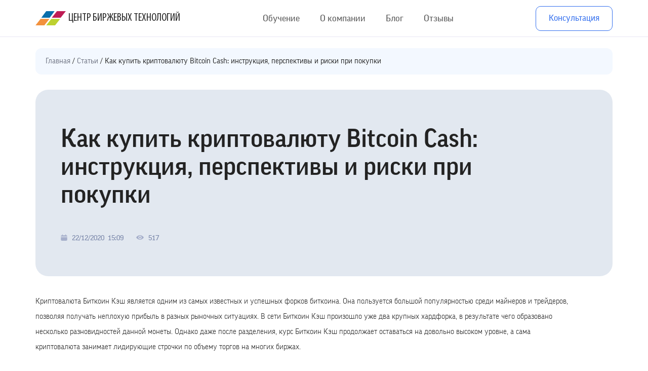

--- FILE ---
content_type: text/html; charset=UTF-8
request_url: https://cbt.center/articles/kak-kupit-bitkoin-kesh/
body_size: 26551
content:
<!doctype html> <html lang="ru"> <head> <!-- Google Tag Manager --> <script>
    (function(w, d, s, l, i) {
        w[l] = w[l] || [];
        w[l].push({
            'gtm.start': new Date().getTime(),
            event: 'gtm.js'
        });
        var f = d.getElementsByTagName(s)[0],
            j = d.createElement(s),
            dl = l != 'dataLayer' ? '&l=' + l : '';
        j.async = true;
        j.src =
            'https://www.googletagmanager.com/gtm.js?id=' + i + dl;
        f.parentNode.insertBefore(j, f);
    })(window, document, 'script', 'dataLayer', 'GTM-5P29KZP');
</script> <!-- End Google Tag Manager --> <meta http-equiv="Content-type" content="text/html; charset=UTF-8"> <title>Как купить криптовалюту Bitcoin Cash на бирже в 2026: пошаговая инструкция - ЦБТ</title> <meta http-equiv="X-UA-Compatible" content="IE=edge"> <meta name="viewport" content="width=device-width, initial-scale=1.0"> <link rel="icon" type="image/x-icon" href="/favicon.ico"> <link rel="icon" type="image/svg+xml" href="/favicon.svg"> <link rel="apple-touch-icon" sizes="57x57" href="/apple-icon-57x57.png"> <link rel="apple-touch-icon" sizes="60x60" href="/apple-icon-60x60.png"> <link rel="apple-touch-icon" sizes="72x72" href="/apple-icon-72x72.png"> <link rel="apple-touch-icon" sizes="76x76" href="/apple-icon-76x76.png"> <link rel="apple-touch-icon" sizes="114x114" href="/apple-icon-114x114.png"> <link rel="apple-touch-icon" sizes="120x120" href="/apple-icon-120x120.png"> <link rel="apple-touch-icon" sizes="144x144" href="/apple-icon-144x144.png"> <link rel="apple-touch-icon" sizes="152x152" href="/apple-icon-152x152.png"> <link rel="apple-touch-icon" sizes="180x180" href="/apple-icon-180x180.png"> <link rel="icon" type="image/png" sizes="192x192" href="/android-icon-192x192.png"> <link rel="icon" type="image/png" sizes="32x32" href="/favicon-32x32.png"> <link rel="icon" type="image/png" sizes="96x96" href="/favicon-96x96.png"> <link rel="icon" type="image/png" sizes="16x16" href="/favicon-16x16.png"> <link rel="manifest" href="/manifest.json"> <meta name="msapplication-TileColor" content="#ffffff"> <meta name="msapplication-TileImage" content="/ms-icon-144x144.png"> <meta name="theme-color" content="#ffffff"> <meta property="og:url" content="https://cbt.center/articles/kak-kupit-bitkoin-kesh/"> <meta property="og:title" content="Как купить криптовалюту Bitcoin Cash: инструкция, перспективы и риски при покупки"> <meta property="og:image" content="https://cbt.center/wp-content/themes/cbtnew/images/logo.png"/> <meta property="og:image:type" content="image/png"/> <meta property="og:image:width" content="109"/> <meta property="og:image:height" content="56"/> <link rel="stylesheet" href="/wp-content/themes/cbtnew/css/style.min.css"> <link rel="stylesheet" href="/wp-content/themes/cbtnew/css/swiper-bundle.min.css"> <script>
		// Функция для установки куки
		function setCookie(cname, cvalue, exdays) {
			var d = new Date();
			d.setTime(d.getTime() + (exdays * 24 * 60 * 60 * 1000));
			var expires = "expires=" + d.toUTCString();
			document.cookie = cname + "=" + cvalue + ";" + expires + ";path=/";
		}

		// Функция для получения значения куки
		function getCookie(cname) {
			var name = cname + "=";
			var decodedCookie = decodeURIComponent(document.cookie);
			var ca = decodedCookie.split(';');
			for (var i = 0; i < ca.length; i++) {
				var c = ca[i];
				while (c.charAt(0) == ' ') {
					c = c.substring(1);
				}
				if (c.indexOf(name) == 0) {
					return c.substring(name.length, c.length);
				}
			}
			return "";
		}

		// Проверяем, была ли уже сохранена страница входа в куки
		var loginPage = getCookie("loginPage");

		// Если страница входа не была сохранена, сохраняем текущую страницу входа
		if (!loginPage) {
			setCookie("loginPage", window.location.href, 365); // Сохраняем URL страницы входа на год
		}
	</script> <!-- Clarity --> <script type="text/javascript">
		(function(c, l, a, r, i, t, y) {
			c[a] = c[a] || function() {
				(c[a].q = c[a].q || []).push(arguments)
			};
			t = l.createElement(r);
			t.async = 1;
			t.src = "https://www.clarity.ms/tag/" + i;
			y = l.getElementsByTagName(r)[0];
			y.parentNode.insertBefore(t, y);
		})(window, document, "clarity", "script", "lf36271lhv");
	</script> <!-- Clarity --> <script type="application/ld+json">
		{
			"@context": "https://schema.org/",
			"@type": ["Organization", "EducationalOrganization"],
			"url": "https://cbt.center/",
			"name": "Центр Біржових Технологій",
			"alternateName": ["ЦБТ", "CBT", "cbt.center"],
			"description": "«Центр Біржових Технологій» є інформаційно-консультаційним центром, що надає послуги навчання з метою підвищення фінансової грамотності населення.",
			"logo": "https://cbt.center/main_logo.jpg",
			"image": "https://cbt.center/main_logo.jpg",
			"telephone": "+380800407200",
			"email": "cbt.kiev.ua@gmail.com",
			"address": {
				"@type": "PostalAddress",
				"addressLocality": "Київ",
				"streetAddress": "вул. Князів Острозьких, 8, БЦ Creative States of Arsenal",
				"postalCode": "01010",
				"addressCountry": "UA"
			},
			"sameAs": [
				"https://www.facebook.com/cbtcenter",
				"https://www.instagram.com/cbtcenter/"
			]
		}
	</script> <meta name='robots' content='index, follow, max-image-preview:large, max-snippet:-1, max-video-preview:-1'/> <style>img:is([sizes="auto" i], [sizes^="auto," i]) { contain-intrinsic-size: 3000px 1500px }</style> <meta name="description" content="Все о том как купить криптовалюту Bitcoin Cash на бирже легко. Пошаговое руководство по покупке Биткоин Кэш на криптобирже безопасно и с низкой комиссией. Как купить биткоин кэш для чайников детально."/> <link rel="canonical" href="https://cbt.center/articles/kak-kupit-bitkoin-kesh/"/> <meta property="og:locale" content="ru_RU"/> <meta property="og:type" content="article"/> <meta property="og:title" content="Как купить криптовалюту Bitcoin Cash: инструкция, перспективы и риски при покупки"/> <meta property="og:description" content="Все о том как купить криптовалюту Bitcoin Cash на бирже легко. Пошаговое руководство по покупке Биткоин Кэш на криптобирже безопасно и с низкой комиссией. Как купить биткоин кэш для чайников детально."/> <meta property="og:url" content="https://cbt.center/articles/kak-kupit-bitkoin-kesh/"/> <meta property="og:site_name" content="ЦБТ"/> <meta property="article:modified_time" content="2023-06-16T16:08:09+00:00"/> <meta property="og:image" content="https://cbt.center/wp-content/uploads/2020/12/kisspng-bitcoin-cash-litecoin-cryptocurrency-money-5b2f8fe089d9d2-1.png"/> <meta property="og:image:width" content="248"/> <meta property="og:image:height" content="204"/> <meta property="og:image:type" content="image/png"/> <meta name="twitter:card" content="summary_large_image"/> <style id='classic-theme-styles-inline-css' type='text/css'> /*! This file is auto-generated */ .wp-block-button__link{color:#fff;background-color:#32373c;border-radius:9999px;box-shadow:none;text-decoration:none;padding:calc(.667em + 2px) calc(1.333em + 2px);font-size:1.125em}.wp-block-file__button{background:#32373c;color:#fff;text-decoration:none} </style> <style id='global-styles-inline-css' type='text/css'> :root{--wp--preset--aspect-ratio--square: 1;--wp--preset--aspect-ratio--4-3: 4/3;--wp--preset--aspect-ratio--3-4: 3/4;--wp--preset--aspect-ratio--3-2: 3/2;--wp--preset--aspect-ratio--2-3: 2/3;--wp--preset--aspect-ratio--16-9: 16/9;--wp--preset--aspect-ratio--9-16: 9/16;--wp--preset--color--black: #000000;--wp--preset--color--cyan-bluish-gray: #abb8c3;--wp--preset--color--white: #ffffff;--wp--preset--color--pale-pink: #f78da7;--wp--preset--color--vivid-red: #cf2e2e;--wp--preset--color--luminous-vivid-orange: #ff6900;--wp--preset--color--luminous-vivid-amber: #fcb900;--wp--preset--color--light-green-cyan: #7bdcb5;--wp--preset--color--vivid-green-cyan: #00d084;--wp--preset--color--pale-cyan-blue: #8ed1fc;--wp--preset--color--vivid-cyan-blue: #0693e3;--wp--preset--color--vivid-purple: #9b51e0;--wp--preset--gradient--vivid-cyan-blue-to-vivid-purple: linear-gradient(135deg,rgba(6,147,227,1) 0%,rgb(155,81,224) 100%);--wp--preset--gradient--light-green-cyan-to-vivid-green-cyan: linear-gradient(135deg,rgb(122,220,180) 0%,rgb(0,208,130) 100%);--wp--preset--gradient--luminous-vivid-amber-to-luminous-vivid-orange: linear-gradient(135deg,rgba(252,185,0,1) 0%,rgba(255,105,0,1) 100%);--wp--preset--gradient--luminous-vivid-orange-to-vivid-red: linear-gradient(135deg,rgba(255,105,0,1) 0%,rgb(207,46,46) 100%);--wp--preset--gradient--very-light-gray-to-cyan-bluish-gray: linear-gradient(135deg,rgb(238,238,238) 0%,rgb(169,184,195) 100%);--wp--preset--gradient--cool-to-warm-spectrum: linear-gradient(135deg,rgb(74,234,220) 0%,rgb(151,120,209) 20%,rgb(207,42,186) 40%,rgb(238,44,130) 60%,rgb(251,105,98) 80%,rgb(254,248,76) 100%);--wp--preset--gradient--blush-light-purple: linear-gradient(135deg,rgb(255,206,236) 0%,rgb(152,150,240) 100%);--wp--preset--gradient--blush-bordeaux: linear-gradient(135deg,rgb(254,205,165) 0%,rgb(254,45,45) 50%,rgb(107,0,62) 100%);--wp--preset--gradient--luminous-dusk: linear-gradient(135deg,rgb(255,203,112) 0%,rgb(199,81,192) 50%,rgb(65,88,208) 100%);--wp--preset--gradient--pale-ocean: linear-gradient(135deg,rgb(255,245,203) 0%,rgb(182,227,212) 50%,rgb(51,167,181) 100%);--wp--preset--gradient--electric-grass: linear-gradient(135deg,rgb(202,248,128) 0%,rgb(113,206,126) 100%);--wp--preset--gradient--midnight: linear-gradient(135deg,rgb(2,3,129) 0%,rgb(40,116,252) 100%);--wp--preset--font-size--small: 13px;--wp--preset--font-size--medium: 20px;--wp--preset--font-size--large: 36px;--wp--preset--font-size--x-large: 42px;--wp--preset--spacing--20: 0.44rem;--wp--preset--spacing--30: 0.67rem;--wp--preset--spacing--40: 1rem;--wp--preset--spacing--50: 1.5rem;--wp--preset--spacing--60: 2.25rem;--wp--preset--spacing--70: 3.38rem;--wp--preset--spacing--80: 5.06rem;--wp--preset--shadow--natural: 6px 6px 9px rgba(0, 0, 0, 0.2);--wp--preset--shadow--deep: 12px 12px 50px rgba(0, 0, 0, 0.4);--wp--preset--shadow--sharp: 6px 6px 0px rgba(0, 0, 0, 0.2);--wp--preset--shadow--outlined: 6px 6px 0px -3px rgba(255, 255, 255, 1), 6px 6px rgba(0, 0, 0, 1);--wp--preset--shadow--crisp: 6px 6px 0px rgba(0, 0, 0, 1);}:where(.is-layout-flex){gap: 0.5em;}:where(.is-layout-grid){gap: 0.5em;}body .is-layout-flex{display: flex;}.is-layout-flex{flex-wrap: wrap;align-items: center;}.is-layout-flex > :is(*, div){margin: 0;}body .is-layout-grid{display: grid;}.is-layout-grid > :is(*, div){margin: 0;}:where(.wp-block-columns.is-layout-flex){gap: 2em;}:where(.wp-block-columns.is-layout-grid){gap: 2em;}:where(.wp-block-post-template.is-layout-flex){gap: 1.25em;}:where(.wp-block-post-template.is-layout-grid){gap: 1.25em;}.has-black-color{color: var(--wp--preset--color--black) !important;}.has-cyan-bluish-gray-color{color: var(--wp--preset--color--cyan-bluish-gray) !important;}.has-white-color{color: var(--wp--preset--color--white) !important;}.has-pale-pink-color{color: var(--wp--preset--color--pale-pink) !important;}.has-vivid-red-color{color: var(--wp--preset--color--vivid-red) !important;}.has-luminous-vivid-orange-color{color: var(--wp--preset--color--luminous-vivid-orange) !important;}.has-luminous-vivid-amber-color{color: var(--wp--preset--color--luminous-vivid-amber) !important;}.has-light-green-cyan-color{color: var(--wp--preset--color--light-green-cyan) !important;}.has-vivid-green-cyan-color{color: var(--wp--preset--color--vivid-green-cyan) !important;}.has-pale-cyan-blue-color{color: var(--wp--preset--color--pale-cyan-blue) !important;}.has-vivid-cyan-blue-color{color: var(--wp--preset--color--vivid-cyan-blue) !important;}.has-vivid-purple-color{color: var(--wp--preset--color--vivid-purple) !important;}.has-black-background-color{background-color: var(--wp--preset--color--black) !important;}.has-cyan-bluish-gray-background-color{background-color: var(--wp--preset--color--cyan-bluish-gray) !important;}.has-white-background-color{background-color: var(--wp--preset--color--white) !important;}.has-pale-pink-background-color{background-color: var(--wp--preset--color--pale-pink) !important;}.has-vivid-red-background-color{background-color: var(--wp--preset--color--vivid-red) !important;}.has-luminous-vivid-orange-background-color{background-color: var(--wp--preset--color--luminous-vivid-orange) !important;}.has-luminous-vivid-amber-background-color{background-color: var(--wp--preset--color--luminous-vivid-amber) !important;}.has-light-green-cyan-background-color{background-color: var(--wp--preset--color--light-green-cyan) !important;}.has-vivid-green-cyan-background-color{background-color: var(--wp--preset--color--vivid-green-cyan) !important;}.has-pale-cyan-blue-background-color{background-color: var(--wp--preset--color--pale-cyan-blue) !important;}.has-vivid-cyan-blue-background-color{background-color: var(--wp--preset--color--vivid-cyan-blue) !important;}.has-vivid-purple-background-color{background-color: var(--wp--preset--color--vivid-purple) !important;}.has-black-border-color{border-color: var(--wp--preset--color--black) !important;}.has-cyan-bluish-gray-border-color{border-color: var(--wp--preset--color--cyan-bluish-gray) !important;}.has-white-border-color{border-color: var(--wp--preset--color--white) !important;}.has-pale-pink-border-color{border-color: var(--wp--preset--color--pale-pink) !important;}.has-vivid-red-border-color{border-color: var(--wp--preset--color--vivid-red) !important;}.has-luminous-vivid-orange-border-color{border-color: var(--wp--preset--color--luminous-vivid-orange) !important;}.has-luminous-vivid-amber-border-color{border-color: var(--wp--preset--color--luminous-vivid-amber) !important;}.has-light-green-cyan-border-color{border-color: var(--wp--preset--color--light-green-cyan) !important;}.has-vivid-green-cyan-border-color{border-color: var(--wp--preset--color--vivid-green-cyan) !important;}.has-pale-cyan-blue-border-color{border-color: var(--wp--preset--color--pale-cyan-blue) !important;}.has-vivid-cyan-blue-border-color{border-color: var(--wp--preset--color--vivid-cyan-blue) !important;}.has-vivid-purple-border-color{border-color: var(--wp--preset--color--vivid-purple) !important;}.has-vivid-cyan-blue-to-vivid-purple-gradient-background{background: var(--wp--preset--gradient--vivid-cyan-blue-to-vivid-purple) !important;}.has-light-green-cyan-to-vivid-green-cyan-gradient-background{background: var(--wp--preset--gradient--light-green-cyan-to-vivid-green-cyan) !important;}.has-luminous-vivid-amber-to-luminous-vivid-orange-gradient-background{background: var(--wp--preset--gradient--luminous-vivid-amber-to-luminous-vivid-orange) !important;}.has-luminous-vivid-orange-to-vivid-red-gradient-background{background: var(--wp--preset--gradient--luminous-vivid-orange-to-vivid-red) !important;}.has-very-light-gray-to-cyan-bluish-gray-gradient-background{background: var(--wp--preset--gradient--very-light-gray-to-cyan-bluish-gray) !important;}.has-cool-to-warm-spectrum-gradient-background{background: var(--wp--preset--gradient--cool-to-warm-spectrum) !important;}.has-blush-light-purple-gradient-background{background: var(--wp--preset--gradient--blush-light-purple) !important;}.has-blush-bordeaux-gradient-background{background: var(--wp--preset--gradient--blush-bordeaux) !important;}.has-luminous-dusk-gradient-background{background: var(--wp--preset--gradient--luminous-dusk) !important;}.has-pale-ocean-gradient-background{background: var(--wp--preset--gradient--pale-ocean) !important;}.has-electric-grass-gradient-background{background: var(--wp--preset--gradient--electric-grass) !important;}.has-midnight-gradient-background{background: var(--wp--preset--gradient--midnight) !important;}.has-small-font-size{font-size: var(--wp--preset--font-size--small) !important;}.has-medium-font-size{font-size: var(--wp--preset--font-size--medium) !important;}.has-large-font-size{font-size: var(--wp--preset--font-size--large) !important;}.has-x-large-font-size{font-size: var(--wp--preset--font-size--x-large) !important;} :where(.wp-block-post-template.is-layout-flex){gap: 1.25em;}:where(.wp-block-post-template.is-layout-grid){gap: 1.25em;} :where(.wp-block-columns.is-layout-flex){gap: 2em;}:where(.wp-block-columns.is-layout-grid){gap: 2em;} :root :where(.wp-block-pullquote){font-size: 1.5em;line-height: 1.6;} </style> <link rel='stylesheet' id='contact-form-7-css' href='https://cbt.center/wp-content/plugins/contact-form-7/includes/css/styles.css' media='all'/> <script  src="https://cbt.center/wp-includes/js/jquery/jquery.min.js" id="jquery-core-js"></script> <script type="text/javascript" id="ajax-script-js-extra">
/* <![CDATA[ */
var passed_object = {"url":"https:\/\/cbt.center\/wp-admin\/admin-ajax.php","action":"yspl_cf7r_admin_scripts","nonce":"0d24379286"};
/* ]]> */
</script> <script  src="https://cbt.center/wp-content/plugins/wp-redirects-contact-form-7/includes/js/custom.js" id="ajax-script-js"></script> <!-- Google tag (gtag.js) snippet added by Site Kit --> <!-- Google Analytics snippet added by Site Kit --> <script  src="https://www.googletagmanager.com/gtag/js?id=GT-P8V8LMCB" id="google_gtagjs-js" async></script> <script  id="google_gtagjs-js-after">
/* <![CDATA[ */
window.dataLayer = window.dataLayer || [];function gtag(){dataLayer.push(arguments);}
gtag("set","linker",{"domains":["cbt.center"]});
gtag("js", new Date());
gtag("set", "developer_id.dZTNiMT", true);
gtag("config", "GT-P8V8LMCB");
 window._googlesitekit = window._googlesitekit || {}; window._googlesitekit.throttledEvents = []; window._googlesitekit.gtagEvent = (name, data) => { var key = JSON.stringify( { name, data } ); if ( !! window._googlesitekit.throttledEvents[ key ] ) { return; } window._googlesitekit.throttledEvents[ key ] = true; setTimeout( () => { delete window._googlesitekit.throttledEvents[ key ]; }, 5 ); gtag( "event", name, { ...data, event_source: "site-kit" } ); }; 
/* ]]> */
</script> <style>.pseudo-clearfy-link { color: #008acf; cursor: pointer;}.pseudo-clearfy-link:hover { text-decoration: none;}</style><meta name="generator" content="Site Kit by Google 1.161.0"/> <!-- Google Tag Manager snippet added by Site Kit --> <script type="text/javascript">
/* <![CDATA[ */

			( function( w, d, s, l, i ) {
				w[l] = w[l] || [];
				w[l].push( {'gtm.start': new Date().getTime(), event: 'gtm.js'} );
				var f = d.getElementsByTagName( s )[0],
					j = d.createElement( s ), dl = l != 'dataLayer' ? '&l=' + l : '';
				j.async = true;
				j.src = 'https://www.googletagmanager.com/gtm.js?id=' + i + dl;
				f.parentNode.insertBefore( j, f );
			} )( window, document, 'script', 'dataLayer', 'GTM-NJW66824' );
			
/* ]]> */
</script> <!-- End Google Tag Manager snippet added by Site Kit --> <noscript><style id="rocket-lazyload-nojs-css">.rll-youtube-player, [data-lazy-src]{display:none !important;}</style></noscript> </head> <body> <div> <header class="header"> <div class="container"> <div class="header__wrapper"> <a class="header__logo" href="/"> <img src="data:image/svg+xml,%3Csvg%20xmlns='http://www.w3.org/2000/svg'%20viewBox='0%200%200%200'%3E%3C/svg%3E" alt="cbt" data-lazy-src="/wp-content/themes/cbtnew/icons/logo.svg"><noscript><img src="/wp-content/themes/cbtnew/icons/logo.svg" alt="cbt"></noscript> <span>Центр Биржевых Технологий</span> </a> <div class="header__menu"> <nav class="header__nav"> <ul class="header__list" id="menu-menu-header-new-ru"><li id="menu-item-29551" class="header__item menu-item menu-item-type-custom menu-item-object-custom menu-item-has-children menu-item-29551"><span class="header__link">Обучение</span> <ul class="header__list"> <li id="menu-item-30959" class="menu-item menu-item-type-custom menu-item-object-custom menu-item-30959"><a class="header__link" href="/studies/cbt-profi/">Курс CBT Profi</a></li> <li id="menu-item-30958" class="menu-item menu-item-type-custom menu-item-object-custom menu-item-30958"><a class="header__link" href="/studies/cbt-belastium/">Курс CBT Belastium</a></li> <li id="menu-item-36662" class="menu-item menu-item-type-post_type menu-item-object-studies menu-item-36662"><a class="header__link" href="https://cbt.center/studies/kurs-investora/">Курс «Инвестор»</a></li> <li id="menu-item-36663" class="menu-item menu-item-type-post_type menu-item-object-studies menu-item-36663"><a class="header__link" href="https://cbt.center/studies/kurs-kriptorynok/">Курс «Крипторынок»</a></li> <li id="menu-item-36664" class="menu-item menu-item-type-post_type menu-item-object-studies menu-item-36664"><a class="header__link" href="https://cbt.center/studies/kurs-fondovyj-rynok/">Курс «Фондовый рынок»</a></li> <li id="menu-item-37699" class="menu-item menu-item-type-post_type menu-item-object-studies menu-item-37699"><a class="header__link" href="https://cbt.center/studies/kurs-avtomatizacziya-investiczionnogo-portfelya/">Курс «Автоматизация инвестиционного портфеля»</a></li> </ul> </li> <li id="menu-item-31708" class="header__item menu-item menu-item-type-custom menu-item-object-custom menu-item-has-children menu-item-31708"><span class="header__link">О компании</span> <ul class="header__list"> <li id="menu-item-31828" class="menu-item menu-item-type-post_type menu-item-object-page menu-item-31828"><a class="header__link" href="https://cbt.center/o-nas/">О нас</a></li> <li id="menu-item-29556" class="menu-item menu-item-type-custom menu-item-object-custom menu-item-29556"><a class="header__link" href="/contacts/">Контакты</a></li> </ul> </li> <li id="menu-item-31712" class="header__item menu-item menu-item-type-custom menu-item-object-custom menu-item-31712"><a class="header__link" href="/articles/">Блог</a></li> <li id="menu-item-31689" class="header__item menu-item menu-item-type-custom menu-item-object-custom menu-item-31689"><a class="header__link" href="/reviews/">Отзывы</a></li> </ul> <div class="header__contact"> <div class="header__name"> Телефон </div> <div class="header__phone"> <div class="header__icon"> <img src="data:image/svg+xml,%3Csvg%20xmlns='http://www.w3.org/2000/svg'%20viewBox='0%200%200%200'%3E%3C/svg%3E" alt="call" data-lazy-src="/wp-content/themes/cbtnew/icons/call.svg"><noscript><img src="/wp-content/themes/cbtnew/icons/call.svg" alt="call"></noscript> </div> <div class="header__cont-wrap"> <span> Киев </span> <a href="tel:0675063066">067 506 30 66</a> </div> </div> <div class="header__phone"> <div class="header__icon"> <img src="data:image/svg+xml,%3Csvg%20xmlns='http://www.w3.org/2000/svg'%20viewBox='0%200%200%200'%3E%3C/svg%3E" alt="call" data-lazy-src="/wp-content/themes/cbtnew/icons/call.svg"><noscript><img src="/wp-content/themes/cbtnew/icons/call.svg" alt="call"></noscript> </div> <div class="header__cont-wrap"> <span> Львов </span> <a href="tel:0975054904">097 505 49 04</a> </div> </div> <div class="header__phone"> <div class="header__icon"> <img src="data:image/svg+xml,%3Csvg%20xmlns='http://www.w3.org/2000/svg'%20viewBox='0%200%200%200'%3E%3C/svg%3E" alt="call" data-lazy-src="/wp-content/themes/cbtnew/icons/call.svg"><noscript><img src="/wp-content/themes/cbtnew/icons/call.svg" alt="call"></noscript> </div> <div class="header__cont-wrap"> <span> Черновцы </span> <a href="tel:0508851762">050 885 17 62</a> </div> </div> </div> </nav> </div> <div class="header__feedback"> <button class="btn header__btn popup_btn2">Консультация</button> <div class="header__lang lang" style='display:none;' > <div class="lang__trigger">RU</div> <div class="lang__options"> <div class="lang__opt"> </div> </div> </div> <div class="hamburger"> <svg width="20" height="18" viewBox="0 0 20 18" fill="none" xmlns="http://www.w3.org/2000/svg"> <path d="M18.718 2.58974H1.28207C0.573828 2.58974 0 2.01591 0 1.30771C0 0.599502 0.573828 0.0256348 1.28207 0.0256348H18.718C19.4262 0.0256348 20 0.599463 20 1.30771C20 2.01595 19.4262 2.58974 18.718 2.58974Z" fill="#454545"/> <path d="M11.5385 10.2821H1.28207C0.573828 10.2821 0 9.70821 0 9.00001C0 8.29181 0.573828 7.71794 1.28207 7.71794H11.5385C12.2467 7.71794 12.8205 8.29177 12.8205 9.00001C12.8205 9.70825 12.2467 10.2821 11.5385 10.2821Z" fill="#454545"/> <path d="M18.7181 10.2822H16.6668C15.9586 10.2822 15.3848 9.70833 15.3848 9.00009C15.3848 8.29185 15.9586 7.71802 16.6668 7.71802H18.7181C19.4263 7.71802 20.0002 8.29185 20.0002 9.00009C20.0002 9.70833 19.4263 10.2822 18.7181 10.2822Z" fill="#929292"/> <path d="M18.718 17.9743H1.28207C0.573828 17.9743 0 17.4004 0 16.6922C0 15.984 0.573828 15.4102 1.28207 15.4102H18.718C19.4262 15.4102 20 15.984 20 16.6922C20 17.4004 19.4262 17.9743 18.718 17.9743Z" fill="#454545"/> </svg> </div> </div> </div> </div> </header> <script type="application/ld+json">
	{
    "@context": "https://schema.org",
    "@type": "Article",
    "mainEntityOfPage": {
        "@type": "WebPage",
        "@id": "https://cbt.center/articles/kak-kupit-bitkoin-kesh/"
    },
    "headline": "Как купить криптовалюту Bitcoin Cash: инструкция, перспективы и риски при покупки",
    "image": [
        "https://cbt.center/wp-content/uploads/2020/12/kisspng-bitcoin-cash-litecoin-cryptocurrency-money-5b2f8fe089d9d2-1.png"
    ],
    "author": {
        "@type": "Organization",
        "name": "ЦБТ",
        "url": "https://cbt.center"
    },
    "publisher": {
        "@type": "Organization",
        "name": "ЦБТ",
        "logo": {
            "@type": "ImageObject",
            "url": "https://cbt.center/wp-content/themes/cbtnew/icons/logo.svg",
            "width": 60,
            "height": 60
        }
    },
    "datePublished": "2020-12-22T15:09:35+03:00",
    "dateModified": "2023-06-16T18:08:09+03:00",
    "inLanguage": "ru",
    "description": "Криптовалюта Биткоин Кэш является одним из самых известных и успешных форков биткоина. Она пользуется большой популярностью среди майнеров и трейдеров, позволяя получать неплохую прибыль в разных рыночных ситуациях. В сети Биткоин Кэш произошло уже д",
    "articleSection": null
}</script> <main> <nav class="breadcrumbs"> <div class="container"> <ol class="breadcrumbs__list"> <li class="breadcrumbs__item"> <a href="https://cbt.center/">Главная</a> </li> <li class="breadcrumbs__item"> <a href="https://cbt.center/articles/">Статьи</a> </li> <li class="breadcrumbs__item"> <span>Как купить криптовалюту Bitcoin Cash: инструкция, перспективы и риски при покупки</span> </li> </ol> </div> </nav> <script type="application/ld+json">
    {
    "@context": "https://schema.org",
    "@type": "BreadcrumbList",
    "itemListElement": [
        {
            "@type": "ListItem",
            "position": 1,
            "name": "Главная",
            "item": "https://cbt.center/"
        },
        {
            "@type": "ListItem",
            "position": 2,
            "name": "Статьи",
            "item": "https://cbt.center/articles/"
        },
        {
            "@type": "ListItem",
            "position": 3,
            "name": "Как купить криптовалюту Bitcoin Cash: инструкция, перспективы и риски при покупки",
            "item": "https://cbt.center/articles/kak-kupit-bitkoin-kesh/"
        }
    ]
}</script> <section class="article-main"> <div class="container"> <div class="article-main__wrapper"> <div class="article-main__block"> <h1 class="article-main__title">Как купить криптовалюту Bitcoin Cash: инструкция, перспективы и риски при покупки</h1> <div class="article-main__descr"> </div> <div class="article-main__info"> <div class="article-main__date"> <img src="data:image/svg+xml,%3Csvg%20xmlns='http://www.w3.org/2000/svg'%20viewBox='0%200%200%200'%3E%3C/svg%3E" alt="calendar" data-lazy-src="/wp-content/themes/cbtnew/icons/calendar-2.svg"><noscript><img src="/wp-content/themes/cbtnew/icons/calendar-2.svg" alt="calendar"></noscript> <span id="article-date">22/12/2020</span><span>15:09</span> </div> <div class="article-main__view"> <img src="data:image/svg+xml,%3Csvg%20xmlns='http://www.w3.org/2000/svg'%20viewBox='0%200%200%200'%3E%3C/svg%3E" alt="view" data-lazy-src="/wp-content/themes/cbtnew/icons/view.svg"><noscript><img src="/wp-content/themes/cbtnew/icons/view.svg" alt="view"></noscript> <span>517</span> </div> </div> </div> </div> <!-- <div class="disclaimer_wrapper"> <div class="disclaimer_img"><img src="data:image/svg+xml,%3Csvg%20xmlns='http://www.w3.org/2000/svg'%20viewBox='0%200%200%200'%3E%3C/svg%3E" alt="alert" data-lazy-src="/wp-content/themes/cbtnew/images/alert_1.svg"><noscript><img src="/wp-content/themes/cbtnew/images/alert_1.svg" alt="alert"></noscript></div> <div class="disclaimer_txt"> ЦБТ проводит образовательные курсы с целью понимания и обучения инструментам финансового рынка. ЦБТ не дает консультаций, рекомендаций по вложениям на финансовых рынках. </div> </div> --> </div> </section> <section class="article-content"> <div class="container"> <div class="article-content__wrapper"> <div class="article-content__text"> <p>Криптовалюта Биткоин Кэш является одним из самых известных и успешных форков биткоина. Она пользуется большой популярностью среди майнеров и трейдеров, позволяя получать неплохую прибыль в разных рыночных ситуациях. В сети Биткоин Кэш произошло уже два крупных хардфорка, в результате чего образовано несколько разновидностей данной монеты. Однако даже после разделения, курс Биткоин Кэш продолжает оставаться на довольно высоком уровне, а сама криптовалюта занимает лидирующие строчки по объему торгов на многих биржах.</p> <p><strong>Содержание:</strong></p> <ul> <li><a href="#yakor">Краткая информация о Bitcoin Cash.</a></li> <li><a href="#yakor1">Что влияет на стоимость Биткоин Кэш.</a></li> <li><a href="#yakor2">Как купить BCH на бирже.</a></li> <li><a href="#yakor3h2">Перспективы и риски при покупке Bitcoin Cash.</a></li> </ul> <p><a style="text-decoration: none; color: inherit; cursor: text;" name="yakor"></a></p> <h2>Краткая информация о Bitcoin Cash</h2> <p>Криптовалюта Bitcoin Cash появилась в августе 2017 г. в результате хардфорка в сети Биткоин. Разветвление было вызвано внедрением обновления <strong>протокола SegWit</strong>, необходимого для увеличения пропускной способности классического блокчейна и устранения проблемы пластичности транзакций.</p> <blockquote><p><em>Внедрение SegWit пришлось по душе далеко не всем участникам криптовалютного сообщества, так как обновление приводило к изменению стандартной структуры блоков. SegWit предполагал, что часть информации о транзакциях отныне будет храниться за пределами блока, что многие криптоэнтузиасты считали недопустимым.</em></p></blockquote> <p>Некоторые разработчики во главе с Амори Счетом настаивали на необходимости увеличения стандартного размера блока с 1 до 8 Мб и категорически были против изменения классической структуры блоков. Ими было придумано собственное обновление и когда 1 августа 2017 г. произошел хардфорк, биткоин фактически стал существовать в двух ипостасях. Первая из них поддерживала SegWit, а вторая перешла на блоки размером 8 Мб с сохранением их стандартной структуры. Это и стало первым днем в существовании Bitcoin Cash. Эта криптовалюта была автоматически начислена всем держателям биткоина и впоследствии начала существовать самостоятельно.</p> <p>Решения, внедрённые в Bitcoin Cash, оказались весьма эффективными. Криптовалюту стали поддерживать многие майнеры. Она стала самым крупным из форков биткоина и в декабре 2017 г. достигала цены в <strong>более чем $4000</strong>. Однако впоследствии криптовалютый рынок вошел в фазу рецессии, из-за чего многие монеты существенно упали в цене. Bitcoin Cash столкнулся еще и с расколом в середе разработчиков, из-за чего в ноябре 2018 г. произошел новый хардфорк и разделение криптовалюты на BCHABC и BCHSV. Первая из этих монет перешла на блоки размером 32 Мб, а вторая увеличила их до 128 Мб. Около 75% майнеров поддержали сеть BCHABC, однако BCHSV также продолжила своё существование.</p> <p>Следующий хардфорк в сети Bitcoin Cash произошел в 2020 г. На этот раз поводом к разногласию послужила функция Coinbase Rule, которую стремились навязать разработчики Bitcoin Cash ABC. Эта функция была призвана сделать так, чтобы сетью автоматически отвергались все блоки, не отчислявшие вознаграждение в пользу «фонда развития Bitcoin Cash». Естественно, многим пользователям такое нововведение пришлось не по душе, в результате чего было объявлено о <strong>запуске проекта Bitcoin Cash Node (BCHN)</strong>. После проведения хардфорка цепочка BCHN была поддержана большинством пользователей и продолжила функционировать без особых изменений. А вот BCHABC за неделю заметно упала в цене и капитализации, а также подверглась «атаке 51%». От неё отказались большинство пользователей, и на данный момент криптовалюта переживает серьезные проблемы.</p> <p>Таким образом, Bitcoin Cash существует в нескольких ипостасях. Их особенности можно увидеть в таблице.</p> <table border="1" width="623"> <tbody> <tr> <td width="146"><strong>ОСОБЕННОСТИ</strong></td> <td colspan="3" width="477"><strong>РАЗНОВИДНОСТИ КРИПТОВАЛЮТЫ BITCOIN CASH</strong></td> </tr> <tr> <td width="146"><strong><em>Название и обозначение</em></strong></td> <td width="157">Bitcoin Cash Satoshi’s Vision (BSV)</td> <td width="162">Bitcoin Cash ABC (BCHABC)</td> <td width="158">Bitcoin Cash Node (BCHN)</td> </tr> <tr> <td width="146"><strong><em>Наиболее известный разработчик</em></strong></td> <td width="157">Крейг Райт</td> <td width="162">Амори Сечет</td> <td width="158">Роджер Вер</td> </tr> <tr> <td width="146"><strong><em>Максимальный размер блока</em></strong></td> <td width="157">Неограничен</td> <td width="162">32 Мб</td> <td width="158">32 Мб</td> </tr> <tr> <td width="146"><strong><em>Халвинг</em></strong></td> <td width="157">Предусмотрен</td> <td width="162">Предусмотрен</td> <td width="158">Предусмотрен</td> </tr> <tr> <td width="146"><strong><em>Функция Coinbase Rule</em></strong></td> <td width="157">Нет</td> <td width="162">Есть</td> <td width="158">Нет</td> </tr> <tr> <td width="146"><strong><em>Поддержка со стороны крупных бирж</em></strong></td> <td width="157">Есть</td> <td width="162">Частичная</td> <td width="158">Есть</td> </tr> </tbody> </table> <p>На сегодня большинство криптовалютных бирж и участников сообщества считают цепь BCHN единственной истинной криптовалютой Bitcoin Cash. Курс BCH USD отображает онлайн котировки этой монеты. Она поддерживается большинством майнеров и имеет наиболее обширную аудиторию сторонников.</p> <p><a style="text-decoration: none; color: inherit; cursor: text;" name="yakor1"></a></p> <h2>Что влияет на стоимость Биткоин Кэш</h2> <p>Стоимость Bitcoin Cash формируется под воздействием множества факторов. Одним из главных среди них является количество людей, поддерживающих криптовалюту и осуществляющих её майнинг. Так как в стане разработчиков Биткоин Кэш часто наблюдаются разногласия, число сторонников криптовалюты может резко меняться. Это вызывает волнения на крипторынке и резкие колебания цены, которые можно наблюдать в реальном времени.</p> <p>Среди других факторов, от которых зависит курс Биткоин Кэш к доллару, стоит отметить:</p> <ul> <li><em>рыночную ситуацию и динамику курса основной криптовалюты;</em></li> <li><em>новостной фон вокруг Биткоин Кэш;</em></li> <li><em>предстоящие обновления протокола и нововведения со стороны разработчиков;</em></li> <li><em>количество крупных бирж, на которых торгуется Биткоин Кэш;</em></li> <li><em>частные компании и платежные системы, работающие с данной криптовалютой;</em></li> <li><em>количество майнеров, поддерживающих пулов и т.д.</em></li> </ul> <p><a style="text-decoration: none; color: inherit; cursor: text;" name="yakor2"></a></p> <h2>Как купить BCH на бирже</h2> <p>Чтобы покупать BCH на биржах, сначала необходимо пройти там регистрацию. Для этого лучше всего подходят крупные биржи, так как зачастую они предлагают наиболее выгодные условия покупки. На них можно узнать не только цену BCH, но и:</p> <ul> <li><a href="https://cbt.center/articles/kak-kupit-lajtkoin/">курс Лайткоин</a>,</li> <li><a href="https://cbt.center/articles/kak-kupit-efirium/">курс Эфириум</a>,</li> <li><a href="https://cbt.center/articles/kak-kupit-dash/">курс Dash</a>,</li> <li><a href="https://cbt.center/articles/kak-kupit-efirium-klassik/">курс Эфириум Классик</a> и многих других монет.</li> </ul> <p>После регистрации необходимо пополнить свой биржевой счет определенной суммой в криптовалюте или фиатными деньгами. Когда средства будут зачислены, трейдеру всего лишь останется выбрать криптовалютную пару с BCH, указать объем покупки и нажать кнопку «Купить» («Buy»).</p> <p>При необходимости купить BCH по определенной цене, можно выставить отложенный ордер на покупку «Buy limit». Он сработает тогда, когда котировки Биткоин Кэш достигнут указанного в ордере значения. Схожим образом осуществляется и продажа данной криптовалюты. Для этого необходимо нажать кнопку «Продать» («Sell») или выставить отложенный ордер, выбрав опцию «Sell limit». В последнем случае должна быть указана цена Биткоин Кэш, по достижении которой будет осуществлена автоматическая продажа.</p> <p><a style="text-decoration: none; color: inherit; cursor: text;" name="yakor3"></a></p> <h2>Перспективы и риски при покупке Bitcoin Cash</h2> <p>Криптовалюта Bitcoin Cash входит в топ-10 по капитализации, что характеризует её как сравнительно надежный инструмент для инвестиций. Она имеет известных и надежных разработчиков, что является залогом успешного развития и поддержки даже в самых сложных рыночных условиях. Конечно, никто не может гарантировать, что на завтра курс BCH не начнет двигаться вниз вместе совсем остальным рынком. Однако в отличие от многих других альткоинов или форков биткоина, эта криптовалюта имеет предсказуемый и прогнозируемый график. Поэтому инвестиции в Bitcoin Cash являются одними из наиболее популярных среди трейдеров и холдеров. График курса Биткоин Кэш за все время можно увидеть ниже:</p> <div id="attachment_22673" style="width: 1010px" class="wp-caption aligncenter"><img fetchpriority="high" decoding="async" aria-describedby="caption-attachment-22673" class="wp-image-22673 size-full" title="Как купить Биткоин Кэш" src="data:image/svg+xml,%3Csvg%20xmlns='http://www.w3.org/2000/svg'%20viewBox='0%200%201000%20485'%3E%3C/svg%3E" alt="Как купить Биткоин Кэш" width="1000" height="485" data-lazy-src="https://cbt.center/wp-content/webp-express/webp-images/uploads/2020/12/1-22.jpg.webp"/><noscript><img fetchpriority="high" decoding="async" aria-describedby="caption-attachment-22673" class="wp-image-22673 size-full" title="Как купить Биткоин Кэш" src="https://cbt.center/wp-content/webp-express/webp-images/uploads/2020/12/1-22.jpg.webp" alt="Как купить Биткоин Кэш" width="1000" height="485"/></noscript><p id="caption-attachment-22673" class="wp-caption-text">График курса Bitcoin Cash</p></div> </div> </div> <div class="baner baner-webinar" > <div class="baner__img baner-webinar__img"> <img src="data:image/svg+xml,%3Csvg%20xmlns='http://www.w3.org/2000/svg'%20viewBox='0%200%200%200'%3E%3C/svg%3E" alt="webinar" data-lazy-src="/wp-content/themes/cbtnew/img/baner-webinar_img-1.png"><noscript><img src="/wp-content/themes/cbtnew/img/baner-webinar_img-1.png" alt="webinar"></noscript> </div> <div class="baner__text baner-webinar__text"> <div class="baner__title baner-webinar__title"> Бесплатный вебинар </div> <div class="baner-webinar__content"> <div class="baner-webinar__subtitle"> Финансовые изменения, правила инвестирования в кризисное время </div> <div class="popup-webinar__timer timer" id="timer1"> <div class="timer__item timer__item_days"> <span id='timer1-days' data-lang='ru'></span> </div> <div class="timer__item"> <span id="timer1-hours"></span> </div> <span class="timer__colon">:</span> <div class="timer__item"> <span id="timer1-minutes"></span> </div> <span class="timer__colon">:</span> <div class="timer__item"> <span id="timer1-seconds"></span> </div> </div> </div> <div class="baner-webinar__descr"> Торговля с роботом / Инвестиционные портфели / Обучение </div> </div> <div class="baner__img_bg baner-webinar__img_bg"> <img src="data:image/svg+xml,%3Csvg%20xmlns='http://www.w3.org/2000/svg'%20viewBox='0%200%200%200'%3E%3C/svg%3E" alt="webinar" data-lazy-src="/wp-content/themes/cbtnew/img/baner-webinar_img-2.png"><noscript><img src="/wp-content/themes/cbtnew/img/baner-webinar_img-2.png" alt="webinar"></noscript> </div> <div class="baner__container-btn"> <button class="baner__btn btn popup-webinar_btn"> Записаться на вебинар </button> </div> </div> <!-- <div class="baner-webinar"> <div class="baner__img"> <img src="data:image/svg+xml,%3Csvg%20xmlns='http://www.w3.org/2000/svg'%20viewBox='0%200%200%200'%3E%3C/svg%3E" alt="webinar" data-lazy-src="/wp-content/themes/cbtnew/img/baner-webinar_img.png"><noscript><img src="/wp-content/themes/cbtnew/img/baner-webinar_img.png" alt="webinar"></noscript> </div> <div class="baner__text baner-webinar__text"> <div class="baner__subtitle baner-webinar__subtitle"> <span> Бесплатный онлайн вебинар </span> <div class="baner__date baner-webinar__date"> <svg width="13" height="13" viewBox="0 0 13 13" fill="none" xmlns="http://www.w3.org/2000/svg"> <g clip-path="url(#clip0_7943_986)"> <path d="M11.7 1.3H11.05V0.65C11.05 0.26 10.79 0 10.4 0C10.01 0 9.75 0.26 9.75 0.65V1.3H3.25V0.65C3.25 0.26 2.99 0 2.6 0C2.21 0 1.95 0.26 1.95 0.65V1.3H0.65C0.325 1.3 0 1.56 0 1.95V11.05C0 11.44 0.325 11.7 0.65 11.7H4.615C4.16 10.92 3.9 10.01 3.9 9.1C3.9 6.24 6.24 3.9 9.1 3.9C10.335 3.9 11.44 4.355 12.35 5.07V1.95C12.35 1.625 12.025 1.3 11.7 1.3Z" fill="white" /> <path d="M9.09922 5.19995C6.95422 5.19995 5.19922 6.95495 5.19922 9.09995C5.19922 11.245 6.95422 13 9.09922 13C11.2442 13 12.9992 11.245 12.9992 9.09995C12.9992 6.95495 11.2442 5.19995 9.09922 5.19995ZM10.3992 9.74995H9.09922C8.70922 9.74995 8.44922 9.48995 8.44922 9.09995V7.14995C8.44922 6.75995 8.70922 6.49995 9.09922 6.49995C9.48922 6.49995 9.74922 6.75995 9.74922 7.14995V8.44995H10.3992C10.7892 8.44995 11.0492 8.70995 11.0492 9.09995C11.0492 9.48995 10.7892 9.74995 10.3992 9.74995Z" fill="white" /> </g> <defs> <clipPath id="clip0_7943_986"> <rect width="13" height="13" fill="white" /> </clipPath> </defs> </svg> Вторник в 18:00 </div> </div> <div class="baner__title baner-webinar__title"> Как <span>не потерять</span> деньги в условиях кризиса </div> <div class="baner-webinar__descr"> В прямом эфире мы разберем все доступные украинцам способы как сохранить свои сбережения и даже их приумножить </div> </div> <div class="baner__container-btn baner-webinar__container-btn"> <button class="baner__btn btn popup-webinar_btn"> Записаться на вебинар </button> </div> </div> --> </div> </section> <section class="faq"> <div class="container"> <script type="application/ld+json">
					{
    "@context": "https://schema.org",
    "@type": "FAQPage",
    "mainEntity": [
        {
            "@type": "Question",
            "name": "Какие преимущества покупки Биткоин Кэш на Форекс",
            "acceptedAnswer": {
                "@type": "Answer",
                "text": "При покупке Биткоин Кэш у брокера трейдер получает возможность использовать преимущества маржинальной торговли, благодаря чему открываются перспективы более высоких заработков."
            }
        },
        {
            "@type": "Question",
            "name": "Как меняется динамика курса Биткоин Кэш",
            "acceptedAnswer": {
                "@type": "Answer",
                "text": "Динамика курса зачастую соответствует общей тенденции на криптовалютном рынке. Исключение составляют моменты проведения хардфорка, разногласий в стане разработчиков или халвинг."
            }
        },
        {
            "@type": "Question",
            "name": "Какая минимальная сумма для покупки Биткоин Кэш на бирже",
            "acceptedAnswer": {
                "@type": "Answer",
                "text": "Эта сумма зависит от условий торгов на каждой отдельно взятой бирже. Зачастую минимальная сумма для покупки составляет 0.001 BCH."
            }
        },
        {
            "@type": "Question",
            "name": "Можно ли самостоятельно покупать Биткоин Кэш на Форекс",
            "acceptedAnswer": {
                "@type": "Answer",
                "text": "Чтобы купить Биткоин Кэш на Форекс, необходимо воспользоваться услугами брокера."
            }
        },
        {
            "@type": "Question",
            "name": "Как купить Биткоин Кэш без комиссии",
            "acceptedAnswer": {
                "@type": "Answer",
                "text": "Для этого необходимо найти физическое лицо, продающее Биткоин Кэш или биржу, взимающую за торги минимальную комиссию."
            }
        },
        {
            "@type": "Question",
            "name": "Сколько стоил Биткоин Кэш в самом начале",
            "acceptedAnswer": {
                "@type": "Answer",
                "text": "В самом начале цена Bitcoin Cash составляла около $490 за одну монету. Сейчас цена Bitcoin Cash составляет около $275."
            }
        }
    ]
}				</script> <h2 class="faq__title title product-faq__title"> Вопросы и ответы </h2> <div class="faq__wrapper"> <div class="faq__col"> <div class="faq__accordion"> <button class="faq__question">Какие преимущества покупки Биткоин Кэш на Форекс</button> <div class="faq__answer"> <p>При покупке Биткоин Кэш у брокера трейдер получает возможность использовать преимущества маржинальной торговли, благодаря чему открываются перспективы более высоких заработков.</p> </div> </div> <div class="faq__accordion"> <button class="faq__question">Как меняется динамика курса Биткоин Кэш</button> <div class="faq__answer"> <p>Динамика курса зачастую соответствует общей тенденции на криптовалютном рынке. Исключение составляют моменты проведения хардфорка, разногласий в стане разработчиков или халвинг.</p> </div> </div> <div class="faq__accordion"> <button class="faq__question">Какая минимальная сумма для покупки Биткоин Кэш на бирже</button> <div class="faq__answer"> <p>Эта сумма зависит от условий торгов на каждой отдельно взятой бирже. Зачастую минимальная сумма для покупки составляет 0.001 BCH.</p> </div> </div> </div> <div class='faq__col'> <div class="faq__accordion"> <button class="faq__question">Можно ли самостоятельно покупать Биткоин Кэш на Форекс</button> <div class="faq__answer"> <p>Чтобы купить Биткоин Кэш на Форекс, необходимо воспользоваться услугами брокера.</p> </div> </div> <div class="faq__accordion"> <button class="faq__question">Как купить Биткоин Кэш без комиссии</button> <div class="faq__answer"> <p>Для этого необходимо найти физическое лицо, продающее Биткоин Кэш или биржу, взимающую за торги минимальную комиссию.</p> </div> </div> <div class="faq__accordion"> <button class="faq__question">Сколько стоил Биткоин Кэш в самом начале</button> <div class="faq__answer"> <p>В самом начале цена Bitcoin Cash составляла около $490 за одну монету. Сейчас цена Bitcoin Cash составляет около $275.</p> </div> </div> </div> </div> </div> </section> <section class="article-share share"> <div class="container"> <div class="share__wrapper"> <div class="share__img"> <img src="data:image/svg+xml,%3Csvg%20xmlns='http://www.w3.org/2000/svg'%20viewBox='0%200%200%200'%3E%3C/svg%3E" alt="Поделиться" data-lazy-src="/wp-content/themes/cbtnew/img/share-img.png"><noscript><img src="/wp-content/themes/cbtnew/img/share-img.png" alt="Поделиться"></noscript> </div> <div class="share__content"> <div class="share__text"> <div class="share__title">Понравилась статья?</div> <div class="share__descr">Поделитесь своими впечатлениями!</div> </div> <div class="share__social"> <a href="https://www.facebook.com/sharer/sharer.php?u=https%3A%2F%2Fcbt.center%2Farticles%2Fkak-kupit-bitkoin-kesh%2F" target="_blank" rel="nofollow" class="share__icon share__icon_fb"> <svg width="50" height="50" viewBox="0 0 50 50" fill="none" xmlns="http://www.w3.org/2000/svg"> <circle cx="25" cy="25" r="25" fill="#FFFFFF"/> <path d="M31.4987 12.0052L28.127 11.9998C24.3391 11.9998 21.8912 14.5113 21.8912 18.3985V21.3487H18.5011C18.2082 21.3487 17.9709 21.5862 17.9709 21.8791V26.1537C17.9709 26.4466 18.2084 26.6838 18.5011 26.6838H21.8912V37.4699C21.8912 37.7628 22.1284 38.0001 22.4213 38.0001H26.8444C27.1373 38.0001 27.3745 37.7626 27.3745 37.4699V26.6838H31.3383C31.6312 26.6838 31.8685 26.4466 31.8685 26.1537L31.8701 21.8791C31.8701 21.7385 31.8141 21.6038 31.7148 21.5042C31.6155 21.4047 31.4803 21.3487 31.3396 21.3487H27.3745V18.8478C27.3745 17.6457 27.661 17.0355 29.2268 17.0355L31.4982 17.0347C31.7908 17.0347 32.028 16.7972 32.028 16.5045V12.5353C32.028 12.2429 31.7911 12.0057 31.4987 12.0052Z" fill="#ADB4C7"/> </svg> </a> <a href="https://twitter.com/intent/tweet?text=RT Как купить криптовалюту Bitcoin Cash: инструкция, перспективы и риски при покупки: https://cbt.center/articles/kak-kupit-bitkoin-kesh/" target="_blank" rel="nofollow" class="share__icon share__icon_rw"> <svg width="50" height="50" viewBox="0 0 50 50" fill="none" xmlns="http://www.w3.org/2000/svg"> <circle cx="25" cy="25" r="25" fill="#ADB4C7"/> <path d="M25 0C11.195 0 0 11.195 0 25C0 38.805 11.195 50 25 50C38.805 50 50 38.805 50 25C50 11.195 38.805 0 25 0ZM36.4147 19.4923C36.4258 19.7384 36.4311 19.9856 36.4311 20.2339C36.4311 27.8164 30.6595 36.5601 20.1046 36.5604H20.105H20.1046C16.864 36.5604 13.8485 35.6106 11.3091 33.9828C11.758 34.0359 12.215 34.0622 12.6778 34.0622C15.3664 34.0622 17.8406 33.1451 19.8048 31.6059C17.2928 31.5594 15.1749 29.9004 14.444 27.6203C14.7938 27.6875 15.1535 27.7241 15.5224 27.7241C16.0461 27.7241 16.5535 27.6535 17.0357 27.5219C14.41 26.9962 12.4321 24.6758 12.4321 21.8971C12.4321 21.8712 12.4321 21.8479 12.4329 21.8239C13.2061 22.2538 14.0903 22.5124 15.0318 22.5414C13.4911 21.5134 12.4783 19.7559 12.4783 17.765C12.4783 16.7137 12.7625 15.7288 13.2553 14.8808C16.0851 18.3529 20.314 20.6364 25.0832 20.8763C24.9847 20.4559 24.934 20.018 24.934 19.5679C24.934 16.4001 27.504 13.8302 30.6728 13.8302C32.3235 13.8302 33.8142 14.5279 34.8614 15.6433C36.1687 15.3854 37.3962 14.9078 38.5052 14.2506C38.076 15.5899 37.1666 16.7137 35.9818 17.4244C37.1426 17.2855 38.2488 16.9777 39.2769 16.5207C38.509 17.6716 37.5351 18.6825 36.4147 19.4923Z" fill="#FFFFFF"/> </svg> </a> <a href="http://telegram.me/share/url?url=https://cbt.center/articles/kak-kupit-bitkoin-kesh/&text=Как купить криптовалюту Bitcoin Cash: инструкция, перспективы и риски при покупки" target="_blank" rel="nofollow" class="share__icon share__icon_tl"> <svg width="50" height="50" viewBox="0 0 50 50" fill="none" xmlns="http://www.w3.org/2000/svg"> <circle cx="25" cy="25" r="25" fill="#FFFFFF"/> <path d="M19.7712 29.9763L19.275 36.9563C19.985 36.9563 20.2925 36.6513 20.6612 36.285L23.99 33.1038L30.8875 38.155C32.1525 38.86 33.0437 38.4888 33.385 36.9913L37.9125 15.7763L37.9137 15.775C38.315 13.905 37.2375 13.1738 36.005 13.6325L9.39248 23.8213C7.57623 24.5263 7.60373 25.5388 9.08373 25.9975L15.8875 28.1138L31.6912 18.225C32.435 17.7325 33.1112 18.005 32.555 18.4975L19.7712 29.9763Z" fill="#ADB4C7"/> </svg> </a> <a href="https://plus.google.com/share?url=https://cbt.center/articles/kak-kupit-bitkoin-kesh/" target="_blank" rel="nofollow" class="share__icon share__icon_go" style="display:none;"> <svg width="50" height="50" viewBox="0 0 50 50" fill="none" xmlns="http://www.w3.org/2000/svg"> <circle cx="25" cy="25" r="25" fill="#FFFFFF"/> <g clip-path="url(#clip0_228_1218)"> <path d="M37.2787 21.25H34.545V23.9713H31.8237V26.705H34.545V29.4263H37.2787V26.705H40V23.9713H37.2787V21.25Z" fill="#ADB4C7"/> <path d="M19.375 34.375C24.785 34.375 28.3787 30.5775 28.3787 25.2175C28.3787 24.6037 28.315 24.13 28.2262 23.6575H19.3763V26.88H24.6975C24.48 28.2487 23.0863 30.9212 19.3763 30.9212C16.18 30.9212 13.57 28.2738 13.57 25C13.57 21.7263 16.1788 19.0775 19.3763 19.0775C21.205 19.0775 22.42 19.8575 23.1112 20.5225L25.6562 18.08C24.0175 16.5463 21.9075 15.625 19.375 15.625C14.195 15.625 10 19.82 10 25C10 30.18 14.195 34.375 19.375 34.375Z" fill="#ADB4C7"/> </g> <defs> <clipPath id="clip0_228_1218"> <rect width="30" height="30" fill="white" transform="translate(10 10)"/> </clipPath> </defs> </svg> </a> <a href="https://pinterest.com/pin/create/button/?url=&media=/images/logo.png" target="_blank" rel="nofollow" class="share__icon share__icon_pt"> <svg width="50" height="50" viewBox="0 0 50 50" fill="none" xmlns="http://www.w3.org/2000/svg"> <circle cx="25" cy="25" r="25" fill="#FFFFFF"/> <g clip-path="url(#clip0_228_1219)"> <path d="M25.4075 10C17.1837 10.0013 12.8125 15.27 12.8125 21.015C12.8125 23.6788 14.3012 27.0025 16.685 28.0562C17.365 28.3625 17.275 27.9888 17.86 25.7512C17.9062 25.565 17.8825 25.4038 17.7325 25.23C14.325 21.2887 17.0675 13.1862 24.9212 13.1862C36.2875 13.1862 34.1637 28.9137 26.8987 28.9137C25.0262 28.9137 23.6312 27.4438 24.0725 25.625C24.6075 23.4587 25.655 21.13 25.655 19.5688C25.655 15.6338 19.7925 16.2175 19.7925 21.4313C19.7925 23.0425 20.3625 24.13 20.3625 24.13C20.3625 24.13 18.4762 31.75 18.1262 33.1737C17.5337 35.5837 18.2062 39.485 18.265 39.8213C18.3012 40.0063 18.5087 40.065 18.625 39.9125C18.8112 39.6688 21.0912 36.4163 21.73 34.065C21.9625 33.2088 22.9162 29.7337 22.9162 29.7337C23.545 30.8687 25.3575 31.8188 27.2887 31.8188C33.0337 31.8188 37.1862 26.7688 37.1862 20.5025C37.1662 14.495 32.025 10 25.4075 10V10Z" fill="#ADB4C7"/> </g> <defs> <clipPath id="clip0_228_1219"> <rect width="30" height="30" fill="white" transform="translate(10 10)"/> </clipPath> </defs> </svg> </a> <a href="http://www.linkedin.com/shareArticle?mini=true&url=https://cbt.center/articles/kak-kupit-bitkoin-kesh/&title=Как купить криптовалюту Bitcoin Cash: инструкция, перспективы и риски при покупки&summary=&source=AddToAny" target="_blank" rel="nofollow" class="share__icon share__icon_in"> <svg width="50" height="50" viewBox="0 0 50 50" fill="none" xmlns="http://www.w3.org/2000/svg"> <circle cx="25" cy="25" r="25" fill="#FFFFFF"/> <path d="M37 37.0001V28.2101C37 23.8901 36.07 20.5901 31.03 20.5901C28.6 20.5901 26.98 21.9101 26.32 23.1701H26.26V20.9801H21.49V37.0001H26.47V29.0501C26.47 26.9501 26.86 24.9401 29.44 24.9401C31.99 24.9401 32.02 27.3101 32.02 29.1701V36.9701H37V37.0001Z" fill="#ADB4C7"/> <path d="M13.39 20.98H18.37V37H13.39V20.98Z" fill="#ADB4C7"/> <path d="M15.88 13C14.29 13 13 14.29 13 15.88C13 17.47 14.29 18.79 15.88 18.79C17.47 18.79 18.76 17.47 18.76 15.88C18.76 14.29 17.47 13 15.88 13Z" fill="#ADB4C7"/> </svg> </a> </div> </div> </div> </div> </section> <section class="article-nav"> <div class="container"> <div class="article-nav__wrapper"> <div class="article-nav__item article-nav__prev"> <div class="article-nav__title">Как купить криптовалюту Bitcoin: инструкция, перспективы и риски при покупки</div> <div class="article-nav__block"> <a href="https://cbt.center/articles/kak-kupit-bitkoin/" class="article-nav__more"> <div class="article-nav__arrow_left"> <svg width="15" height="8" viewBox="0 0 15 8" fill="none" xmlns="http://www.w3.org/2000/svg"> <path d="M0.171855 4.04757C0.172031 4.04775 0.172178 4.04795 0.172383 4.04813L3.23402 7.095C3.46339 7.32325 3.83438 7.32241 4.06269 7.09301C4.29097 6.86365 4.29009 6.49266 4.06072 6.26438L2.00514 4.21875L14.4141 4.21875C14.7377 4.21875 15 3.95643 15 3.63281C15 3.3092 14.7377 3.04688 14.4141 3.04688L2.00517 3.04688L4.06069 1.00125C4.29006 0.772972 4.29094 0.401986 4.06266 0.17262C3.83434 -0.0568035 3.46333 -0.0575943 3.23399 0.170628L0.172353 3.2175C0.172177 3.21768 0.172031 3.21788 0.171826 3.21806C-0.0576569 3.4471 -0.0569242 3.81929 0.171855 4.04757Z" fill="#3466DF"/> </svg> </div> <span>Предыдущая статья</span> </a> <div class="article-nav__info"> <div class="article-nav__view"> <img src="data:image/svg+xml,%3Csvg%20xmlns='http://www.w3.org/2000/svg'%20viewBox='0%200%200%200'%3E%3C/svg%3E" alt="view" data-lazy-src="/wp-content/themes/cbtnew/icons/view.svg"><noscript><img src="/wp-content/themes/cbtnew/icons/view.svg" alt="view"></noscript> <span>473</span> </div> <div class="article-nav__date"> <img src="data:image/svg+xml,%3Csvg%20xmlns='http://www.w3.org/2000/svg'%20viewBox='0%200%200%200'%3E%3C/svg%3E" alt="calendar" data-lazy-src="/wp-content/themes/cbtnew/icons/calendar-2.svg"><noscript><img src="/wp-content/themes/cbtnew/icons/calendar-2.svg" alt="calendar"></noscript> <span>22/12/2020</span><span>14:55</span> </div> </div> </div> </div> <div class="article-nav__item article-nav__next"> <div class="article-nav__title">Что такое Биткоин (Bitcoin) простым языком</div> <div class="article-nav__block"> <a href="https://cbt.center/articles/chto-takoe-bitkoin/" class="article-nav__more"> <span>Следующая статья</span> <div class="article-nav__arrow"> <svg width="15" height="8" viewBox="0 0 15 8" fill="none" xmlns="http://www.w3.org/2000/svg"> <path d="M14.8281 3.21805C14.828 3.21788 14.8278 3.21767 14.8276 3.2175L11.766 0.170623C11.5366 -0.0576289 11.1656 -0.0567794 10.9373 0.172615C10.709 0.40198 10.7099 0.772967 10.9393 1.00125L12.9949 3.04687H0.585938C0.262324 3.04687 0 3.3092 0 3.63281C0 3.95642 0.262324 4.21875 0.585938 4.21875H12.9948L10.9393 6.26437C10.7099 6.49265 10.7091 6.86364 10.9373 7.09301C11.1657 7.32243 11.5367 7.32322 11.766 7.095L14.8276 4.04812C14.8278 4.04795 14.828 4.04774 14.8282 4.04757C15.0577 3.81852 15.0569 3.44634 14.8281 3.21805Z" fill="#336FEE"/> </svg> </div> </a> <div class="article-nav__info"> <div class="article-nav__view"> <img src="data:image/svg+xml,%3Csvg%20xmlns='http://www.w3.org/2000/svg'%20viewBox='0%200%200%200'%3E%3C/svg%3E" alt="view" data-lazy-src="/wp-content/themes/cbtnew/icons/view.svg"><noscript><img src="/wp-content/themes/cbtnew/icons/view.svg" alt="view"></noscript> <span>1875</span> </div> <div class="article-nav__date"> <img src="data:image/svg+xml,%3Csvg%20xmlns='http://www.w3.org/2000/svg'%20viewBox='0%200%200%200'%3E%3C/svg%3E" alt="calendar" data-lazy-src="/wp-content/themes/cbtnew/icons/calendar-2.svg"><noscript><img src="/wp-content/themes/cbtnew/icons/calendar-2.svg" alt="calendar"></noscript> <span>23/12/2020</span><span>13:42</span> </div> </div> </div> </div> </div> </div> </section> <section class="product-tags"> <div class="product-tags__container container"> <div class="product-tags__title title"> Вас может заинтересовать </div> <div class="product-tags__block"> <ul> <li><a href='https://cbt.center/articles/otkrytie-scheta-na-foreks/'>форекс как открыть реальный счет</a></li> <li><a href='https://cbt.center/articles/sovetniki-foreks/'>робот советник для форекс</a></li> <li><a href='https://cbt.center/articles/aktsii-google/'>купить акцию компании гугл</a></li> <li><a href='https://cbt.center/articles/aktsii-amazon/'>продажа акций amazon</a></li> <li><a href='https://cbt.center/articles/aktsii-momo/'>акция momo</a></li> <li><a href='https://cbt.center/articles/aktsii-xiaomi/'>акция xiaomi</a></li> <li><a href='https://cbt.center/articles/kak-kupit-aktsii-nvidia/'>купить акции компании nvidia</a></li> <li><a href='https://cbt.center/foreks-obuchenie-dlya-novichkov/'>обучение форекс с нуля</a></li> <li><a href='https://cbt.center/articles/riski-na-forekse/'>риск на форексе</a></li> <li><a href='https://cbt.center/articles/signaly-foreks/'>форекс сигнали</a></li> <li><a href='https://cbt.center/articles/aktsii-huawei/'>хуавей акции компании</a></li> </ul> </div> </div> </section> </main> <div class="popup-overlay popup-overlay_webinar" id='webinarr' data-lang='ua'> <div class="popup popup-webinar"> <div class="popup__close popup-webinar__close"> <span></span> <span></span> </div> <div class="popup-webinar__content"> <div class="popup-webinar__title"> Бесплатный вебинар </div> <div class="popup-webinar__subtitle"> Финансовые изменения, правила инвестирования в кризисное время </div> <div class="popup-webinar__descr"> Торговля с роботом / Инвестиционные портфели / Обучение </div> <div class="popup-webinar__block"> <div class="popup-webinar__timer timer" id="timer2"> <div class="timer__item timer__item_days"> <span id='timer2-days' data-lang='ru'></span> </div> <div class="timer__item"> <span id="timer2-hours"></span> </div> <span class="timer__colon">:</span> <div class="timer__item"> <span id="timer2-minutes"></span> </div> <span class="timer__colon">:</span> <div class="timer__item"> <span id="timer2-seconds"></span> </div> </div> </div> </div> <div class="popup-webinar__wrapper"> <div class="popup-webinar__img popup-webinar__img_left"> <img src="data:image/svg+xml,%3Csvg%20xmlns='http://www.w3.org/2000/svg'%20viewBox='0%200%200%200'%3E%3C/svg%3E" alt="webinar" data-lazy-src="/wp-content/themes/cbtnew/img/popup-webinar_img-1.webp"><noscript><img src="/wp-content/themes/cbtnew/img/popup-webinar_img-1.webp" alt="webinar"></noscript> </div> <div class="popup-webinar__form"> <div role="form" class="wpcf7" id="wpcf7-f34327-o1" lang="ru-RU" dir="ltr"> <div class="screen-reader-response"></div> <form action="/articles/kak-kupit-bitkoin-kesh/#wpcf7-f34327-o1" method="post" class="wpcf7-form" novalidate="novalidate"> <div style="display: none;"> <input type="hidden" name="_wpcf7" value="34327"/> <input type="hidden" name="_wpcf7_version" value="5.0.1"/> <input type="hidden" name="_wpcf7_locale" value="ru_RU"/> <input type="hidden" name="_wpcf7_unit_tag" value="wpcf7-f34327-o1"/> <input type="hidden" name="_wpcf7_container_post" value="0"/> </div> <div class="form__item popup-webinar__item"> <span class="wpcf7-form-control-wrap names"><input type="text" name="names" value="" size="40" class="wpcf7-form-control wpcf7-text wpcf7-validates-as-required form__input" id="name" aria-required="true" aria-invalid="false" placeholder="Имя"/></span> <label for="name" class="form__label"> <svg width="15" height="15" viewBox="0 0 15 15" fill="none" xmlns="http://www.w3.org/2000/svg"> <path d="M7.50056 7.78913C9.64343 7.78913 11.3951 6.03744 11.3951 3.89456C11.3951 1.75169 9.64343 0 7.50056 0C5.35769 0 3.60603 1.75169 3.60603 3.89456C3.60603 6.03744 5.35772 7.78913 7.50056 7.78913Z" fill="#CBD1E3"/> <path d="M14.1843 10.9014C14.0822 10.6463 13.9462 10.4082 13.7931 10.1871C13.0108 9.0306 11.8033 8.2653 10.4428 8.07822C10.2727 8.06123 10.0857 8.09522 9.94959 8.19727C9.2353 8.72448 8.38497 8.99658 7.5006 8.99658C6.61622 8.99658 5.76589 8.72448 5.0516 8.19727C4.91554 8.09522 4.72846 8.04421 4.55841 8.07822C3.19786 8.2653 1.97338 9.0306 1.20808 10.1871C1.05502 10.4082 0.918954 10.6633 0.816936 10.9014C0.765927 11.0034 0.782919 11.1225 0.833928 11.2245C0.969996 11.4626 1.14005 11.7007 1.29311 11.9048C1.53119 12.2279 1.7863 12.517 2.07543 12.7891C2.31352 13.0272 2.58562 13.2483 2.85776 13.4694C4.20128 14.4728 5.81694 15 7.4836 15C9.15027 15 10.7659 14.4728 12.1094 13.4694C12.3816 13.2653 12.6537 13.0272 12.8918 12.7891C13.1639 12.517 13.436 12.2279 13.6741 11.9048C13.8442 11.6837 13.9972 11.4626 14.1333 11.2245C14.2183 11.1225 14.2353 11.0034 14.1843 10.9014Z" fill="#CBD1E3"/> </svg> </label> </div> <div class="form__item popup-webinar__item"> <!-- [phonetext* phone minlength:7 id:phone class:form__input numberonly] --> <span class="wpcf7-form-control-wrap phone"><input type="tel" name="phone" value="" size="40" class="wpcf7-form-control wpcf7-text wpcf7-tel wpcf7-validates-as-required wpcf7-validates-as-tel form__input" id="phone" aria-required="true" aria-invalid="false" placeholder="Ваш телефон"/></span> <label for="phone" class="form__label"> <svg width="15" height="15" viewBox="0 0 15 15" fill="none" xmlns="http://www.w3.org/2000/svg"> <path d="M13.7964 9.84578C12.878 9.84578 11.9763 9.70215 11.1218 9.41977C10.7031 9.27695 10.1884 9.40797 9.93285 9.67043L8.24625 10.9436C6.29027 9.89953 5.08543 8.69508 4.05559 6.75379L5.29133 5.11113C5.61238 4.79051 5.72754 4.32215 5.58957 3.8827C5.30598 3.02371 5.16191 2.12242 5.16191 1.20367C5.16195 0.539961 4.62199 0 3.95832 0H1.20363C0.539961 0 0 0.539961 0 1.20363C0 8.81105 6.18898 15 13.7964 15C14.4601 15 15 14.46 15 13.7964V11.0494C15 10.3857 14.46 9.84578 13.7964 9.84578Z" fill="#CBD1E3"/> </svg> </label> </div> <div class="form__item popup-webinar__item"> <span class="wpcf7-form-control-wrap city"><input type="text" name="city" value="" size="40" class="wpcf7-form-control wpcf7-text form__input" id="city" aria-invalid="false" placeholder="Город"/></span> <label for="city" class="form__label"> <svg width="13" height="15" viewBox="0 0 13 15" fill="none" xmlns="http://www.w3.org/2000/svg"> <path d="M6.5 0C5.00876 0.00197816 3.57917 0.595246 2.52471 1.64971C1.47025 2.70417 0.876978 4.13376 0.875 5.625C0.875 9.66328 6.11562 14.7211 6.33828 14.9344C6.38159 14.9765 6.43961 15 6.5 15C6.56039 15 6.61841 14.9765 6.66172 14.9344C6.88437 14.7211 12.125 9.66328 12.125 5.625C12.123 4.13376 11.5298 2.70417 10.4753 1.64971C9.42083 0.595246 7.99124 0.00197816 6.5 0ZM6.5 8.20312C5.9901 8.20312 5.49164 8.05192 5.06767 7.76863C4.6437 7.48534 4.31326 7.0827 4.11812 6.61161C3.92299 6.14051 3.87194 5.62214 3.97141 5.12203C4.07089 4.62193 4.31643 4.16255 4.67699 3.80199C5.03755 3.44143 5.49693 3.19589 5.99703 3.09641C6.49714 2.99694 7.01551 3.04799 7.48661 3.24312C7.9577 3.43826 8.36034 3.7687 8.64363 4.19267C8.92692 4.61664 9.07812 5.1151 9.07812 5.625C9.07772 6.30864 8.80596 6.96415 8.32256 7.44756C7.83915 7.93096 7.18364 8.20272 6.5 8.20312Z" fill="#CBD1E3"/> </svg> </label> </div> <input type="hidden" name="OFFICE" value="93" class="wpcf7-form-control wpcf7-hidden"/> <input type="hidden" name="TYPE" value="1" class="wpcf7-form-control wpcf7-hidden"/> <span class="wpcf7-form-control-wrap first-page"><input type="hidden" name="first-page" value="" size="40" class="wpcf7-form-control wpcf7dtx-dynamictext wpcf7-dynamichidden" aria-invalid="false"/></span> <input type="submit" value="Записаться на вебинар" class="wpcf7-form-control wpcf7-submit form__btn btn popup-webinar__btn"/><div class="wpcf7-response-output wpcf7-display-none"></div></form></div> </div> <div class="popup-webinar__img popup-webinar__img_right"> <img src="data:image/svg+xml,%3Csvg%20xmlns='http://www.w3.org/2000/svg'%20viewBox='0%200%200%200'%3E%3C/svg%3E" alt="webinar" data-lazy-src="/wp-content/themes/cbtnew/img/popup-webinar_img-2.webp"><noscript><img src="/wp-content/themes/cbtnew/img/popup-webinar_img-2.webp" alt="webinar"></noscript> </div> </div> </div> </div> </div> <footer class="footer"> <div class="container"> <div class="footer__wrapper"> <div class="footer__block"> <a class="footer__logo" href=" https://cbt.center/"> <img src="data:image/svg+xml,%3Csvg%20xmlns='http://www.w3.org/2000/svg'%20viewBox='0%200%200%200'%3E%3C/svg%3E" alt="cbt" data-lazy-src="/wp-content/themes/cbtnew/icons/logo.svg"><noscript><img src="/wp-content/themes/cbtnew/icons/logo.svg" alt="cbt"></noscript> <span> Центр Биржевых Технологий </span> </a> </div> <div class="footer__block"> <div class="footer__menu"> <nav class="footer__nav"> <ul class="footer__list"> <li class="footer__item"> <a href="/ua/studies/cbt-profi/" class="footer__link"> Курс CBT Profi </a> </li> <li class="footer__item"> <a href="/studies/cbt-belastium/" class="footer__link"> Курс CBT Belastium </a> </li> <li class="footer__item"> <a href="/contacts/" class="footer__link"> Контакты </a> </li> <li class="footer__item"> <a href="/politika-konfidentsialnosti/" class="footer__link"> Политика конфиденциальности </a> </li> </ul> </nav> </div> <div class="footer__address"> <div class="footer__select select"> <div class="footer__title"> Наши офисы в Украине </div> <div class="select__wrapper"> <div class="select__custom js-selectCustom"> <div class="select__trigger"> ЦБТ Львов </div> <div class="select__options"> <div class="select__option active" data-value="1" data-tab="1"> ЦБТ Львов </div> <div class="select__option" data-value="2" data-tab="2"> ЦБТ Киев </div> <div class="select__option" data-value="3" data-tab="3"> ЦБТ Черновцы </div> </div> </div> </div> </div> <div class="footer__content"> <div class="footer__contact active" data-tab-content="1"> <div class="footer__col"> <div class="footer__addr"> <div class="footer__icon"> <img src="data:image/svg+xml,%3Csvg%20xmlns='http://www.w3.org/2000/svg'%20viewBox='0%200%200%200'%3E%3C/svg%3E" alt="адреса" data-lazy-src="/wp-content/themes/cbtnew/icons/navigation.svg"><noscript><img src="/wp-content/themes/cbtnew/icons/navigation.svg" alt="адреса"></noscript> </div> <address> ул. Антоновича, 120, БЦ Vertycal, 9 этаж </address> </div> <div class="footer__mail"> <div class="footer__icon"> <img src="data:image/svg+xml,%3Csvg%20xmlns='http://www.w3.org/2000/svg'%20viewBox='0%200%200%200'%3E%3C/svg%3E" alt="email" data-lazy-src="/wp-content/themes/cbtnew/icons/email.svg"><noscript><img src="/wp-content/themes/cbtnew/icons/email.svg" alt="email"></noscript> </div> <a href="mailto:lv.cbt.centre@gmail.com">lv.cbt.centre@gmail.com</a> </div> </div> <div class="footer__col"> <div class="footer__phone"> <div class="footer__icon"> <img src="data:image/svg+xml,%3Csvg%20xmlns='http://www.w3.org/2000/svg'%20viewBox='0%200%200%200'%3E%3C/svg%3E" alt="телефон" data-lazy-src="/wp-content/themes/cbtnew/icons/call.svg"><noscript><img src="/wp-content/themes/cbtnew/icons/call.svg" alt="телефон"></noscript> </div> <a href="tel:0800407200">0 800 407 200</a> </div> <div class="footer__phone"> <div class="footer__icon"> <img src="data:image/svg+xml,%3Csvg%20xmlns='http://www.w3.org/2000/svg'%20viewBox='0%200%200%200'%3E%3C/svg%3E" alt="телефон" data-lazy-src="/wp-content/themes/cbtnew/icons/call.svg"><noscript><img src="/wp-content/themes/cbtnew/icons/call.svg" alt="телефон"></noscript> </div> <a href="tel:0975054904">097 505 49 04</a> </div> </div> </div> <div class="footer__contact" data-tab-content="2"> <div class="footer__col"> <div class="footer__addr"> <div class="footer__icon"> <img src="data:image/svg+xml,%3Csvg%20xmlns='http://www.w3.org/2000/svg'%20viewBox='0%200%200%200'%3E%3C/svg%3E" alt="адреса" data-lazy-src="/wp-content/themes/cbtnew/icons/navigation.svg"><noscript><img src="/wp-content/themes/cbtnew/icons/navigation.svg" alt="адреса"></noscript> </div> <address> ул. Князей Острожских, 8, БЦ Creative States of Arsenal </address> </div> <div class="footer__mail"> <div class="footer__icon"> <img src="data:image/svg+xml,%3Csvg%20xmlns='http://www.w3.org/2000/svg'%20viewBox='0%200%200%200'%3E%3C/svg%3E" alt="email" data-lazy-src="/wp-content/themes/cbtnew/icons/email.svg"><noscript><img src="/wp-content/themes/cbtnew/icons/email.svg" alt="email"></noscript> </div> <a href="mailto:cbt.kiev.ua@gmail.com">cbt.kiev.ua@gmail.com</a> </div> </div> <div class="footer__col"> <div class="footer__phone"> <div class="footer__icon"> <img src="data:image/svg+xml,%3Csvg%20xmlns='http://www.w3.org/2000/svg'%20viewBox='0%200%200%200'%3E%3C/svg%3E" alt="телефон" data-lazy-src="/wp-content/themes/cbtnew/icons/call.svg"><noscript><img src="/wp-content/themes/cbtnew/icons/call.svg" alt="телефон"></noscript> </div> <a href="tel:0800407200">0 800 407 200</a> </div> <div class="footer__phone"> <div class="footer__icon"> <img src="data:image/svg+xml,%3Csvg%20xmlns='http://www.w3.org/2000/svg'%20viewBox='0%200%200%200'%3E%3C/svg%3E" alt="телефон" data-lazy-src="/wp-content/themes/cbtnew/icons/call.svg"><noscript><img src="/wp-content/themes/cbtnew/icons/call.svg" alt="телефон"></noscript> </div> <a href="tel:0675063066">067 506 30 66</a> </div> </div> </div> <div class="footer__contact" data-tab-content="3"> <div class="footer__col"> <div class="footer__addr"> <div class="footer__icon"> <img src="data:image/svg+xml,%3Csvg%20xmlns='http://www.w3.org/2000/svg'%20viewBox='0%200%200%200'%3E%3C/svg%3E" alt="адреса" data-lazy-src="/wp-content/themes/cbtnew/icons/navigation.svg"><noscript><img src="/wp-content/themes/cbtnew/icons/navigation.svg" alt="адреса"></noscript> </div> <address> ул. Героев Майдана, 154 </address> </div> <div class="footer__mail"> <div class="footer__icon"> <img src="data:image/svg+xml,%3Csvg%20xmlns='http://www.w3.org/2000/svg'%20viewBox='0%200%200%200'%3E%3C/svg%3E" alt="email" data-lazy-src="/wp-content/themes/cbtnew/icons/email.svg"><noscript><img src="/wp-content/themes/cbtnew/icons/email.svg" alt="email"></noscript> </div> <a href="mailto:cbt.center.cv@gmail.com">cbt.center.cv@gmail.com</a> </div> </div> <div class="footer__col"> <div class="footer__phone"> <div class="footer__icon"> <img src="data:image/svg+xml,%3Csvg%20xmlns='http://www.w3.org/2000/svg'%20viewBox='0%200%200%200'%3E%3C/svg%3E" alt="телефон" data-lazy-src="/wp-content/themes/cbtnew/icons/call.svg"><noscript><img src="/wp-content/themes/cbtnew/icons/call.svg" alt="телефон"></noscript> </div> <a href="tel:0800407200">0 800 407 200</a> </div> <div class="footer__phone"> <div class="footer__icon"> <img src="data:image/svg+xml,%3Csvg%20xmlns='http://www.w3.org/2000/svg'%20viewBox='0%200%200%200'%3E%3C/svg%3E" alt="телефон" data-lazy-src="/wp-content/themes/cbtnew/icons/call.svg"><noscript><img src="/wp-content/themes/cbtnew/icons/call.svg" alt="телефон"></noscript> </div> <a href="tel:0508851762">050 885 17 62</a> </div> </div> </div> </div> </div> </div> <div class="footer__block"> <a href="https://cbt.center/obuchenie-foreks/" class="footer__educ-link"> Обучение форексу </a> <a href="https://cbt.center/obuchenie-trejdingu-s-nulya/" class="footer__educ-link"> Обучение трейдингу </a> <a href="https://cbt.center/obuchenie-torgovle-na-birzhe/" class="footer__educ-link"> Обучение торговле на бирже </a> <a href="https://cbt.center/kursy-trejdinga/" class="footer__educ-link"> Курсы трейдинга </a> <a href="https://cbt.center/obuchenie-investicziyam/" class="footer__educ-link"> Обучение инвестициям </a> <a href="https://cbt.center/obuchenie-na-trejdera/" class="footer__educ-link"> Обучение на трейдера </a> <a href="https://cbt.center/video-obuchenie-trejdingu/" class="footer__educ-link"> Видео обучение трейдингу </a> <a href="https://cbt.center/obuchenie-kriptotrejdingu-v-ukraine/" class="footer__educ-link"> Обучение криптотрейдингу </a> <a href="https://cbt.center/obuchenie-torgovle-kriptovalyutoj/" class="footer__educ-link"> Обучение торговле криптовалютой </a> <a href='https://cbt.center/shkola-trejdinga-v-ukraine/' class='footer__educ-link'>Школа обучения трейдингу</a> <a href="https://cbt.center/foreks-obuchenie-dlya-novichkov/" class="footer__educ-link"> Форекс обучение для новичков </a> </div> <div class="footer__block"> <div class="footer__text"> Центр Биржевых Технологий» является информационно-консультационным центром, предоставляющим услуги обучения с целью повышение денежной грамотности населения. ЦБТ не ведет профессиональной деятельности на рынках капиталов, не является профессиональным участником рынка капиталов и не является инвестиционной фирмой. ЦБТ не предоставляет услуг по проведению инвестиционных исследований и/или финансового анализа, не предоставляет инвестиционные и/или любые другие общие рекомендации, связанные с проведением операций с теми или иными финансовыми инструментами. Приведенная на веб-сайте информация предлагается исключительно в информационных (учебных) целях, не является и не содержит результатов услуг по проведению инвестиционных исследований и/или финансового анализа, не являются инвестиционными рекомендациями или инвестиционными советами и/или какими-либо другими общими рекомендациями, связанными с проведением конкрентных операций с конкретными финансовыми инструментами. </div> </div> <div class="footer__block"> <div class="footer__text footer__text_bottom"> Использование информации: при полном или частичном использовании материалов сайта ссылка на Центр Биржевых Технологий как источник информации обязательна. Любое использование материалов в сети Интернет должно сопровождаться гиперссылкой на сайт (cbt.center). Автоматический импорт материалов и информации с сайта запрещен. </div> <!-- <div class="footer__social social"> <a href="https://www.linkedin.com/company/%D1%86%D0%B5%D0%BD%D1%82%D1%80-%D0%B1%D0%B8%D1%80%D0%B6%D0%B5%D0%B2%D1%8B%D1%85-%D1%82%D0%B5%D1%85%D0%BD%D0%BE%D0%BB%D0%BE%D0%B3%D0%B8%D0%B9/?viewAsMember=true" class="social__item"><img src="data:image/svg+xml,%3Csvg%20xmlns='http://www.w3.org/2000/svg'%20viewBox='0%200%200%200'%3E%3C/svg%3E" alt="linkedin" data-lazy-src="/wp-content/themes/cbtnew/icons/linkedin.svg"><noscript><img src="/wp-content/themes/cbtnew/icons/linkedin.svg" alt="linkedin"></noscript></a> <a href="https://www.facebook.com/cbtcenter" class="social__item"><img src="data:image/svg+xml,%3Csvg%20xmlns='http://www.w3.org/2000/svg'%20viewBox='0%200%200%200'%3E%3C/svg%3E" alt="facebook" data-lazy-src="/wp-content/themes/cbtnew/icons/facebook.svg"><noscript><img src="/wp-content/themes/cbtnew/icons/facebook.svg" alt="facebook"></noscript></a> <a href="https://www.youtube.com/channel/UCLFhUH3tc6dCMKj4aO7omPg" class="social__item"><img src="data:image/svg+xml,%3Csvg%20xmlns='http://www.w3.org/2000/svg'%20viewBox='0%200%200%200'%3E%3C/svg%3E" alt="youtube" data-lazy-src="/wp-content/themes/cbtnew/icons/youtube.svg"><noscript><img src="/wp-content/themes/cbtnew/icons/youtube.svg" alt="youtube"></noscript></a> <a href="https://www.instagram.com/cbtcenter/" class="social__item"><img src="data:image/svg+xml,%3Csvg%20xmlns='http://www.w3.org/2000/svg'%20viewBox='0%200%200%200'%3E%3C/svg%3E" alt="instagram" data-lazy-src="/wp-content/themes/cbtnew/icons/instagram.svg"><noscript><img src="/wp-content/themes/cbtnew/icons/instagram.svg" alt="instagram"></noscript></a> </div> --> </div> </div> </div> </footer> <!-- <div class="baner-11"> <div class="baner-11__close"> <svg width="16" height="16" viewBox="0 0 16 16" fill="none" xmlns="http://www.w3.org/2000/svg"> <path d="M0.883883 15.026C0.395728 14.5379 0.395728 13.7464 0.883883 13.2583L13.2583 0.883893C13.7464 0.395738 14.5379 0.395738 15.026 0.883893C15.5142 1.37205 15.5142 2.1635 15.026 2.65166L2.65165 15.026C2.1635 15.5142 1.37204 15.5142 0.883883 15.026Z" fill="#535353"></path> <path d="M0.530179 0.883878C1.01833 0.395722 1.80979 0.395722 2.29795 0.883878L14.6723 13.2582C15.1605 13.7464 15.1605 14.5379 14.6723 15.026C14.1842 15.5142 13.3927 15.5142 12.9045 15.026L0.530179 2.65164C0.0420237 2.16349 0.0420237 1.37203 0.530179 0.883878Z" fill="#535353"></path> </svg> </div> <div class="baner-11__content"> <div class="baner-11__item"> <div class="baner-11__suptitle"> Бесплатно! </div> <div class="baner-11__title"> 11 урок <br> индивидуальный </div> </div> <div class="baner-11__item"> <div class="baner-11__descr"> при покупке любого курса </div> <button class="baner-11__btn btn popup_btn"> Оставить заявку </button> </div> </div> </div> <script> document.addEventListener("DOMContentLoaded", () => { const baner11 = document.querySelector('.baner-11'), baner11Close = document.querySelectorAll('.baner-11__close'); setTimeout(() => { baner11.classList.add("active"); }, 3000); baner11Close.forEach((item) => { item.addEventListener('click', () => { baner11.classList.remove('active'); }); }); }); </script> --> <div class="popup-overlay popup-overlay_discount"> <div class="popup popup-discount"> <div class="popup__close popup-discount__close"> <span></span> <span></span> </div> <div class="popup-discount__img"> <img src="data:image/svg+xml,%3Csvg%20xmlns='http://www.w3.org/2000/svg'%20viewBox='0%200%200%200'%3E%3C/svg%3E" alt="скидка 20%" data-lazy-src="/wp-content/themes/cbtnew/img/popup-discount_bg.jpg"><noscript><img src="/wp-content/themes/cbtnew/img/popup-discount_bg.jpg" alt="скидка 20%"></noscript> </div> <div class="popup-discount__content"> <div class="popup-discount__title"> <span>Скидки</span> на любые курсы до <span>20%</span> </div> <div class="popup-discount__descr"> Оставьте заявку и получите <span>индивидуальную консультацию</span> по лучшему курсу с наиболее выгодным предложением! </div> <div class="popup-discount__form"> <div role="form" class="wpcf7" id="wpcf7-f36330-o2" lang="ru-RU" dir="ltr"> <div class="screen-reader-response"></div> <form action="/articles/kak-kupit-bitkoin-kesh/#wpcf7-f36330-o2" method="post" class="wpcf7-form" novalidate="novalidate"> <div style="display: none;"> <input type="hidden" name="_wpcf7" value="36330"/> <input type="hidden" name="_wpcf7_version" value="5.0.1"/> <input type="hidden" name="_wpcf7_locale" value="ru_RU"/> <input type="hidden" name="_wpcf7_unit_tag" value="wpcf7-f36330-o2"/> <input type="hidden" name="_wpcf7_container_post" value="0"/> </div> <div class="form__item popup-discount__item"> <span class="wpcf7-form-control-wrap your-name"><input type="text" name="your-name" value="" size="40" class="wpcf7-form-control wpcf7-text wpcf7-validates-as-required popup-discount__input form__input" aria-required="true" aria-invalid="false" placeholder="Имя"/></span> <div class="form__label"> <svg width="15" height="15" viewBox="0 0 15 15" fill="none" xmlns="http://www.w3.org/2000/svg"> <g clip-path="url(#clip0_2901_4664)"> <path d="M7.50195 7.78913C9.64482 7.78913 11.3965 6.03744 11.3965 3.89456C11.3965 1.75169 9.64482 0 7.50195 0C5.35908 0 3.60742 1.75169 3.60742 3.89456C3.60742 6.03744 5.35911 7.78913 7.50195 7.78913Z" fill="#CED5DE"/> <path d="M14.1852 10.9013C14.0832 10.6462 13.9471 10.4081 13.7941 10.187C13.0118 9.0305 11.8043 8.2652 10.4438 8.07812C10.2737 8.06113 10.0866 8.09512 9.95056 8.19717C9.23627 8.72438 8.38595 8.99648 7.50157 8.99648C6.6172 8.99648 5.76687 8.72438 5.05258 8.19717C4.91651 8.09512 4.72944 8.04411 4.55938 8.07812C3.19884 8.2652 1.97436 9.0305 1.20906 10.187C1.056 10.4081 0.919931 10.6632 0.817913 10.9013C0.766903 11.0033 0.783896 11.1224 0.834905 11.2244C0.970972 11.4625 1.14102 11.7006 1.29408 11.9047C1.53217 12.2278 1.78728 12.5169 2.07641 12.789C2.31449 13.0271 2.5866 13.2482 2.85873 13.4693C4.20226 14.4727 5.81791 14.9999 7.48458 14.9999C9.15125 14.9999 10.7669 14.4727 12.1104 13.4693C12.3825 13.2652 12.6546 13.0271 12.8927 12.789C13.1649 12.5169 13.437 12.2278 13.6751 11.9047C13.8451 11.6836 13.9982 11.4625 14.1343 11.2244C14.2192 11.1224 14.2362 11.0033 14.1852 10.9013Z" fill="#CED5DE"/> </g> <defs> <clipPath id="clip0_2901_4664"> <rect width="15" height="15" fill="white"/> </clipPath> </defs> </svg> </div> </div> <div class="form__item popup-discount__item"> <span class="wpcf7-form-control-wrap your-phone"><input type="tel" name="your-phone" value="" size="40" class="wpcf7-form-control wpcf7-text wpcf7-tel wpcf7-validates-as-required wpcf7-validates-as-tel popup-discount__input form__input" id="your-phone" aria-required="true" aria-invalid="false" placeholder="Ваш телефон"/></span> <!-- [phonetext* your-phone minlength:7 class:popup-discount__input class:form__input numberonly] --> <div class="form__label"> <svg width="15" height="15" viewBox="0 0 15 15" fill="none" xmlns="http://www.w3.org/2000/svg"> <g clip-path="url(#clip0_2901_13886)"> <path d="M13.7964 9.84578C12.878 9.84578 11.9763 9.70215 11.1218 9.41977C10.7031 9.27695 10.1884 9.40797 9.93285 9.67043L8.24625 10.9436C6.29027 9.89953 5.08543 8.69508 4.05559 6.75379L5.29133 5.11113C5.61238 4.79051 5.72754 4.32215 5.58957 3.8827C5.30598 3.02371 5.16191 2.12242 5.16191 1.20367C5.16195 0.539961 4.62199 0 3.95832 0H1.20363C0.539961 0 0 0.539961 0 1.20363C0 8.81105 6.18898 15 13.7964 15C14.4601 15 15 14.46 15 13.7964V11.0494C15 10.3857 14.46 9.84578 13.7964 9.84578Z" fill="#CED5DE"/> </g> <defs> <clipPath id="clip0_2901_13886"> <rect width="15" height="15" fill="white"/> </clipPath> </defs> </svg> </div> </div> <div class="form__item popup-discount__item"> <span class="wpcf7-form-control-wrap your-city"><input type="text" name="your-city" value="" size="40" class="wpcf7-form-control wpcf7-text wpcf7-validates-as-required popup-discount__input form__input" aria-required="true" aria-invalid="false" placeholder="Ваш город"/></span> <div class="form__label"> <svg width="15" height="15" viewBox="0 0 15 15" fill="none" xmlns="http://www.w3.org/2000/svg"> <path d="M6.5 0C5.00876 0.00197816 3.57917 0.595246 2.52471 1.64971C1.47025 2.70417 0.876978 4.13376 0.875 5.625C0.875 9.66328 6.11562 14.7211 6.33828 14.9344C6.38159 14.9765 6.43961 15 6.5 15C6.56039 15 6.61841 14.9765 6.66172 14.9344C6.88437 14.7211 12.125 9.66328 12.125 5.625C12.123 4.13376 11.5298 2.70417 10.4753 1.64971C9.42083 0.595246 7.99124 0.00197816 6.5 0ZM6.5 8.20312C5.9901 8.20312 5.49164 8.05192 5.06767 7.76863C4.6437 7.48534 4.31326 7.0827 4.11812 6.61161C3.92299 6.14051 3.87194 5.62214 3.97141 5.12203C4.07089 4.62193 4.31643 4.16255 4.67699 3.80199C5.03755 3.44143 5.49693 3.19589 5.99703 3.09641C6.49714 2.99694 7.01551 3.04799 7.48661 3.24312C7.9577 3.43826 8.36034 3.7687 8.64363 4.19267C8.92692 4.61664 9.07812 5.1151 9.07812 5.625C9.07772 6.30864 8.80596 6.96415 8.32256 7.44756C7.83915 7.93096 7.18364 8.20272 6.5 8.20312Z" fill="#CBD1E3"/> </svg> </div> </div> <input type="hidden" name="OFFICE" value="93" class="wpcf7-form-control wpcf7-hidden"/> <input type="hidden" name="TYPE" value="1" class="wpcf7-form-control wpcf7-hidden"/> <span class="wpcf7-form-control-wrap post-url"><input type="hidden" name="post-url" value="https://cbt.center/articles/kak-kupit-bitkoin-kesh/ Как купить криптовалюту Bitcoin Cash: инструкция, перспективы и риски при покупки" size="40" class="wpcf7-form-control wpcf7dtx-dynamictext wpcf7-dynamichidden" aria-invalid="false"/></span> <span class="wpcf7-form-control-wrap first-page"><input type="hidden" name="first-page" value="" size="40" class="wpcf7-form-control wpcf7dtx-dynamictext wpcf7-dynamichidden" aria-invalid="false"/></span> <button class="btn popup-discount__button" type="submit">Отправить</button><div class="wpcf7-response-output wpcf7-display-none"></div></form></div> </div> </div> </div> <div class="popup popup_check popup_check_discount"> <div class="popup__close popup-discount__close"> <span></span> <span></span> </div> <div class="popup__img"> <img src="data:image/svg+xml,%3Csvg%20xmlns='http://www.w3.org/2000/svg'%20viewBox='0%200%200%200'%3E%3C/svg%3E" alt="Успішно" data-lazy-src="/wp-content/themes/cbtnew/icons/check_popup.svg"><noscript><img src="/wp-content/themes/cbtnew/icons/check_popup.svg" alt="Успішно"></noscript> </div> <div class="popup__title"> Прекрасно! </div> <div class="popup__descr"> Ваша заявка принята в обработку. Мы с вами свяжемся в течение часа </div> </div> </div> <div class="popup-overlay popup-overlay_application"> <div role="form" class="wpcf7" id="wpcf7-f30575-o3" lang="ru-RU" dir="ltr"> <div class="screen-reader-response"></div> <form action="/articles/kak-kupit-bitkoin-kesh/#wpcf7-f30575-o3" method="post" class="wpcf7-form" novalidate="novalidate"> <div style="display: none;"> <input type="hidden" name="_wpcf7" value="30575"/> <input type="hidden" name="_wpcf7_version" value="5.0.1"/> <input type="hidden" name="_wpcf7_locale" value="ru_RU"/> <input type="hidden" name="_wpcf7_unit_tag" value="wpcf7-f30575-o3"/> <input type="hidden" name="_wpcf7_container_post" value="0"/> </div> <div class="popup popup_order"> <div class="popup__close popup-close_application"> <span></span> <span></span> </div> <div class="popup__title">Оставьте заявку</div> <div class="popup__descr">и мы свяжемся с вами в ближайшее время</div> <div class="popup__form form" style="width:auto;"> <div class="form__item"> <span class="wpcf7-form-control-wrap your-name"><input type="text" name="your-name" value="" size="40" class="wpcf7-form-control wpcf7-text wpcf7-validates-as-required form__input" id="your-name" aria-required="true" aria-invalid="false" placeholder="Имя"/></span> <label for="your-name" class="form__label"> <svg width="15" height="15" viewBox="0 0 15 15" fill="none" xmlns="http://www.w3.org/2000/svg"> <path d="M7.50056 7.78913C9.64343 7.78913 11.3951 6.03744 11.3951 3.89456C11.3951 1.75169 9.64343 0 7.50056 0C5.35769 0 3.60603 1.75169 3.60603 3.89456C3.60603 6.03744 5.35772 7.78913 7.50056 7.78913Z" fill="#CBD1E3"/> <path d="M14.1843 10.9014C14.0822 10.6463 13.9462 10.4082 13.7931 10.1871C13.0108 9.0306 11.8033 8.2653 10.4428 8.07822C10.2727 8.06123 10.0857 8.09522 9.94959 8.19727C9.2353 8.72448 8.38497 8.99658 7.5006 8.99658C6.61622 8.99658 5.76589 8.72448 5.0516 8.19727C4.91554 8.09522 4.72846 8.04421 4.55841 8.07822C3.19786 8.2653 1.97338 9.0306 1.20808 10.1871C1.05502 10.4082 0.918954 10.6633 0.816936 10.9014C0.765927 11.0034 0.782919 11.1225 0.833928 11.2245C0.969996 11.4626 1.14005 11.7007 1.29311 11.9048C1.53119 12.2279 1.7863 12.517 2.07543 12.7891C2.31352 13.0272 2.58562 13.2483 2.85776 13.4694C4.20128 14.4728 5.81694 15 7.4836 15C9.15027 15 10.7659 14.4728 12.1094 13.4694C12.3816 13.2653 12.6537 13.0272 12.8918 12.7891C13.1639 12.517 13.436 12.2279 13.6741 11.9048C13.8442 11.6837 13.9972 11.4626 14.1333 11.2245C14.2183 11.1225 14.2353 11.0034 14.1843 10.9014Z" fill="#CBD1E3"/> </svg> </label> </div> <div class="form__item"> <span class="wpcf7-form-control-wrap your-phone"><input type="tel" name="your-phone" value="" size="40" class="wpcf7-form-control wpcf7-text wpcf7-tel wpcf7-validates-as-required wpcf7-validates-as-tel form__input" id="your-phone" aria-required="true" aria-invalid="false" placeholder="Ваш телефон"/></span> <label for="your-phone" class="form__label"> <svg width="15" height="15" viewBox="0 0 15 15" fill="none" xmlns="http://www.w3.org/2000/svg"> <path d="M13.7964 9.84578C12.878 9.84578 11.9763 9.70215 11.1218 9.41977C10.7031 9.27695 10.1884 9.40797 9.93285 9.67043L8.24625 10.9436C6.29027 9.89953 5.08543 8.69508 4.05559 6.75379L5.29133 5.11113C5.61238 4.79051 5.72754 4.32215 5.58957 3.8827C5.30598 3.02371 5.16191 2.12242 5.16191 1.20367C5.16195 0.539961 4.62199 0 3.95832 0H1.20363C0.539961 0 0 0.539961 0 1.20363C0 8.81105 6.18898 15 13.7964 15C14.4601 15 15 14.46 15 13.7964V11.0494C15 10.3857 14.46 9.84578 13.7964 9.84578Z" fill="#CBD1E3"/> </svg> </label> </div> <div class="form__item"> <span class="wpcf7-form-control-wrap your-city"><input type="text" name="your-city" value="" size="40" class="wpcf7-form-control wpcf7-text wpcf7-validates-as-required form__input" id="your-city" aria-required="true" aria-invalid="false" placeholder="Город"/></span> <label for="your-city" class="form__label"> <svg width="13" height="15" viewBox="0 0 13 15" fill="none" xmlns="http://www.w3.org/2000/svg"> <path d="M6.5 0C5.00876 0.00197816 3.57917 0.595246 2.52471 1.64971C1.47025 2.70417 0.876978 4.13376 0.875 5.625C0.875 9.66328 6.11562 14.7211 6.33828 14.9344C6.38159 14.9765 6.43961 15 6.5 15C6.56039 15 6.61841 14.9765 6.66172 14.9344C6.88437 14.7211 12.125 9.66328 12.125 5.625C12.123 4.13376 11.5298 2.70417 10.4753 1.64971C9.42083 0.595246 7.99124 0.00197816 6.5 0ZM6.5 8.20312C5.9901 8.20312 5.49164 8.05192 5.06767 7.76863C4.6437 7.48534 4.31326 7.0827 4.11812 6.61161C3.92299 6.14051 3.87194 5.62214 3.97141 5.12203C4.07089 4.62193 4.31643 4.16255 4.67699 3.80199C5.03755 3.44143 5.49693 3.19589 5.99703 3.09641C6.49714 2.99694 7.01551 3.04799 7.48661 3.24312C7.9577 3.43826 8.36034 3.7687 8.64363 4.19267C8.92692 4.61664 9.07812 5.1151 9.07812 5.625C9.07772 6.30864 8.80596 6.96415 8.32256 7.44756C7.83915 7.93096 7.18364 8.20272 6.5 8.20312Z" fill="#CBD1E3"/> </svg> </label> </div> <input type="hidden" name="OFFICE" value="93" class="wpcf7-form-control wpcf7-hidden"/> <input type="hidden" name="TYPE" value="1" class="wpcf7-form-control wpcf7-hidden"/> <span class="wpcf7-form-control-wrap post-url"><input type="hidden" name="post-url" value="https://cbt.center/articles/kak-kupit-bitkoin-kesh/ Как купить криптовалюту Bitcoin Cash: инструкция, перспективы и риски при покупки" size="40" class="wpcf7-form-control wpcf7dtx-dynamictext wpcf7-dynamichidden" aria-invalid="false"/></span> <span class="wpcf7-form-control-wrap first-page"><input type="hidden" name="first-page" value="" size="40" class="wpcf7-form-control wpcf7dtx-dynamictext wpcf7-dynamichidden" aria-invalid="false"/></span> <button type="submit" class="form__btn btn">Отправить</button> </div> </div><div class="wpcf7-response-output wpcf7-display-none"></div></form></div> <div role="form" class="wpcf7" id="wpcf7-f36245-o4" lang="ru-RU" dir="ltr"> <div class="screen-reader-response"></div> <form action="/articles/kak-kupit-bitkoin-kesh/#wpcf7-f36245-o4" method="post" class="wpcf7-form" novalidate="novalidate"> <div style="display: none;"> <input type="hidden" name="_wpcf7" value="36245"/> <input type="hidden" name="_wpcf7_version" value="5.0.1"/> <input type="hidden" name="_wpcf7_locale" value="ru_RU"/> <input type="hidden" name="_wpcf7_unit_tag" value="wpcf7-f36245-o4"/> <input type="hidden" name="_wpcf7_container_post" value="0"/> </div> <div class="popup popup_order2"> <div class="popup__close popup-close_application"> <span></span> <span></span> </div> <div class="popup__title">Оставьте заявку</div> <div class="popup__descr">и мы свяжемся с вами в ближайшее время</div> <div class="popup__form form" style="width:auto;"> <div class="form__item"> <span class="wpcf7-form-control-wrap your-name"><input type="text" name="your-name" value="" size="40" class="wpcf7-form-control wpcf7-text wpcf7-validates-as-required form__input" id="your-name" aria-required="true" aria-invalid="false" placeholder="Имя"/></span> <label for="your-name" class="form__label"> <svg width="15" height="15" viewBox="0 0 15 15" fill="none" xmlns="http://www.w3.org/2000/svg"> <path d="M7.50056 7.78913C9.64343 7.78913 11.3951 6.03744 11.3951 3.89456C11.3951 1.75169 9.64343 0 7.50056 0C5.35769 0 3.60603 1.75169 3.60603 3.89456C3.60603 6.03744 5.35772 7.78913 7.50056 7.78913Z" fill="#CBD1E3"/> <path d="M14.1843 10.9014C14.0822 10.6463 13.9462 10.4082 13.7931 10.1871C13.0108 9.0306 11.8033 8.2653 10.4428 8.07822C10.2727 8.06123 10.0857 8.09522 9.94959 8.19727C9.2353 8.72448 8.38497 8.99658 7.5006 8.99658C6.61622 8.99658 5.76589 8.72448 5.0516 8.19727C4.91554 8.09522 4.72846 8.04421 4.55841 8.07822C3.19786 8.2653 1.97338 9.0306 1.20808 10.1871C1.05502 10.4082 0.918954 10.6633 0.816936 10.9014C0.765927 11.0034 0.782919 11.1225 0.833928 11.2245C0.969996 11.4626 1.14005 11.7007 1.29311 11.9048C1.53119 12.2279 1.7863 12.517 2.07543 12.7891C2.31352 13.0272 2.58562 13.2483 2.85776 13.4694C4.20128 14.4728 5.81694 15 7.4836 15C9.15027 15 10.7659 14.4728 12.1094 13.4694C12.3816 13.2653 12.6537 13.0272 12.8918 12.7891C13.1639 12.517 13.436 12.2279 13.6741 11.9048C13.8442 11.6837 13.9972 11.4626 14.1333 11.2245C14.2183 11.1225 14.2353 11.0034 14.1843 10.9014Z" fill="#CBD1E3"/> </svg> </label> </div> <div class="form__item"> <span class="wpcf7-form-control-wrap your-phone"><input type="tel" name="your-phone" value="" size="40" class="wpcf7-form-control wpcf7-text wpcf7-tel wpcf7-validates-as-required wpcf7-validates-as-tel form__input" id="your-phone" aria-required="true" aria-invalid="false" placeholder="Ваш телефон"/></span> <!-- [phonetext* your-phone minlength:7 id:your-phone class:form__input numberonly] --> <label for="your-phone" class="form__label"> <svg width="15" height="15" viewBox="0 0 15 15" fill="none" xmlns="http://www.w3.org/2000/svg"> <path d="M13.7964 9.84578C12.878 9.84578 11.9763 9.70215 11.1218 9.41977C10.7031 9.27695 10.1884 9.40797 9.93285 9.67043L8.24625 10.9436C6.29027 9.89953 5.08543 8.69508 4.05559 6.75379L5.29133 5.11113C5.61238 4.79051 5.72754 4.32215 5.58957 3.8827C5.30598 3.02371 5.16191 2.12242 5.16191 1.20367C5.16195 0.539961 4.62199 0 3.95832 0H1.20363C0.539961 0 0 0.539961 0 1.20363C0 8.81105 6.18898 15 13.7964 15C14.4601 15 15 14.46 15 13.7964V11.0494C15 10.3857 14.46 9.84578 13.7964 9.84578Z" fill="#CBD1E3"/> </svg> </label> </div> <div class="form__item"> <span class="wpcf7-form-control-wrap your-city"><input type="text" name="your-city" value="" size="40" class="wpcf7-form-control wpcf7-text wpcf7-validates-as-required form__input" id="your-city" aria-required="true" aria-invalid="false" placeholder="Город"/></span> <label for="your-city" class="form__label"> <svg width="13" height="15" viewBox="0 0 13 15" fill="none" xmlns="http://www.w3.org/2000/svg"> <path d="M6.5 0C5.00876 0.00197816 3.57917 0.595246 2.52471 1.64971C1.47025 2.70417 0.876978 4.13376 0.875 5.625C0.875 9.66328 6.11562 14.7211 6.33828 14.9344C6.38159 14.9765 6.43961 15 6.5 15C6.56039 15 6.61841 14.9765 6.66172 14.9344C6.88437 14.7211 12.125 9.66328 12.125 5.625C12.123 4.13376 11.5298 2.70417 10.4753 1.64971C9.42083 0.595246 7.99124 0.00197816 6.5 0ZM6.5 8.20312C5.9901 8.20312 5.49164 8.05192 5.06767 7.76863C4.6437 7.48534 4.31326 7.0827 4.11812 6.61161C3.92299 6.14051 3.87194 5.62214 3.97141 5.12203C4.07089 4.62193 4.31643 4.16255 4.67699 3.80199C5.03755 3.44143 5.49693 3.19589 5.99703 3.09641C6.49714 2.99694 7.01551 3.04799 7.48661 3.24312C7.9577 3.43826 8.36034 3.7687 8.64363 4.19267C8.92692 4.61664 9.07812 5.1151 9.07812 5.625C9.07772 6.30864 8.80596 6.96415 8.32256 7.44756C7.83915 7.93096 7.18364 8.20272 6.5 8.20312Z" fill="#CBD1E3"/> </svg> </label> </div> <input type="hidden" name="OFFICE" value="93" class="wpcf7-form-control wpcf7-hidden"/> <input type="hidden" name="TYPE" value="1" class="wpcf7-form-control wpcf7-hidden"/> <span class="wpcf7-form-control-wrap post-url"><input type="hidden" name="post-url" value="https://cbt.center/articles/kak-kupit-bitkoin-kesh/ Как купить криптовалюту Bitcoin Cash: инструкция, перспективы и риски при покупки" size="40" class="wpcf7-form-control wpcf7dtx-dynamictext wpcf7-dynamichidden" aria-invalid="false"/></span> <span class="wpcf7-form-control-wrap first-page"><input type="hidden" name="first-page" value="" size="40" class="wpcf7-form-control wpcf7dtx-dynamictext wpcf7-dynamichidden" aria-invalid="false"/></span> <button type="submit" class="form__btn btn">Отправить</button> </div> </div><div class="wpcf7-response-output wpcf7-display-none"></div></form></div> <div class="popup popup_check popup_check_f"> <div class="popup__close popup-close_application"> <span></span> <span></span> </div> <div class="popup__img"> <img src="data:image/svg+xml,%3Csvg%20xmlns='http://www.w3.org/2000/svg'%20viewBox='0%200%200%200'%3E%3C/svg%3E" alt="Успішно" data-lazy-src="/wp-content/themes/cbtnew/icons/check_popup.svg"><noscript><img src="/wp-content/themes/cbtnew/icons/check_popup.svg" alt="Успішно"></noscript> </div> <div class="popup__title"> Прекрасно! </div> <div class="popup__descr"> Ваша заявка принята в обработку. Мы с вами свяжемся в течение часа </div> </div> </div> <script async>
		const popupOverlayApplication = document.querySelector('.popup-overlay_application'),
			popupOrder = document.querySelector('.popup_order'),
			popupOrder2 = document.querySelector('.popup_order2'),
			popupCloseApplication = document.querySelectorAll('.popup-close_application'),
			popupBtn = document.querySelectorAll('.popup_btn'),
			popupBtn2 = document.querySelectorAll('.popup_btn2'),
			popupCheck = document.querySelector('.popup_check_f');

		popupBtn.forEach((item) => {
			item.addEventListener('click', () => {
				popupOverlayApplication.classList.add('active');
				popupOrder.classList.add('active');
				html.classList.add('no-scroll');
			});
		});

		popupBtn2.forEach((item) => {
			item.addEventListener('click', () => {
				popupOverlayApplication.classList.add('active');
				popupOrder2.classList.add('active');
				html.classList.add('no-scroll');
			});
		});

		popupCloseApplication.forEach((item) => {
			item.addEventListener('click', () => {
				popupOverlayApplication.classList.remove('active');
				popupOrder.classList.remove('active');
				popupOrder2.classList.remove('active');
				html.classList.remove('no-scroll');
				popupCheck.classList.remove('active');
			});
		});

		document.addEventListener('wpcf7mailsent', function(event) {
			if ((event.detail.contactFormId == "30575") || (event.detail.contactFormId == "30610") || (event.detail.contactFormId == "36245") || (event.detail.contactFormId == "36246") || (event.detail.contactFormId == "29638") || (event.detail.contactFormId == "29639") || (event.detail.contactFormId == "31734") || (event.detail.contactFormId == "31735") || (event.detail.contactFormId == "34093") || (event.detail.contactFormId == "34327")) {

				popupOrder.classList.remove('active');
				popupOrder2.classList.remove('active');
				popupOverlayApplication.classList.add('active');
				popupCheck.classList.add('active');

				// Если есть, устанавливаем значение id равным event.detail.contactFormId
				popupCheck.id = event.detail.contactFormId;

			}
		}, false);
	</script> <script>
		jQuery(document).ready(function($) {
			(function initPlayVideo() {
				$(".f-video-cover").on("click", function() {
					var clickId = $(this).attr('id');
					$(this).fadeOut().siblings('.f-video-player').html(
						'<iframe width="560" height="315" src="https://www.youtube.com/embed/' + $("#" + clickId).data("video") + '?feature=oembed&autoplay=1" frameborder="0" allow="accelerometer; autoplay; clipboard-write; encrypted-media; gyroscope; picture-in-picture" allowfullscreen></iframe>'
					);
				});
			})();
		});
	</script> <script src="/wp-content/themes/cbtnew/js/swiper-bundle.min.js"></script> <script async src="/wp-content/themes/cbtnew/js/script.js"></script> <script async>
		var admin_url = 'https://cbt.center/wp-admin/admin-ajax.php';
	</script> <script>
		// Робимо кнопку неактивной під час відправляння заявки з ContactForm7
		document.addEventListener('DOMContentLoaded', function() {
			const forms = document.querySelectorAll('.wpcf7-form');

			forms.forEach(function(form) {
				const submitButton = form.querySelector('.btn');

				// Вимикаємо кнопку при відправці форми
				form.addEventListener('submit', function() {
					submitButton.disabled = true;
					submitButton.classList.add('loading');
				});

				// Спостерігач за змінами класів форми
				const observer = new MutationObserver(function(mutations) {
					mutations.forEach(function(mutation) {
						if (mutation.attributeName === 'class') {
							const formClasses = mutation.target.classList;

							// Якщо форма успішно відправлена або стала недійсною
							if (formClasses.contains('sent') || formClasses.contains('invalid')) {
								submitButton.disabled = false; // Вмикаємо кнопку
								submitButton.classList.remove('loading');
							}
						}
					});
				});

				observer.observe(form, {
					attributes: true
				});
			});
		});
	</script> <script type="speculationrules">
{"prefetch":[{"source":"document","where":{"and":[{"href_matches":"\/*"},{"not":{"href_matches":["\/wp-*.php","\/wp-admin\/*","\/wp-content\/uploads\/*","\/wp-content\/*","\/wp-content\/plugins\/*","\/wp-content\/themes\/cbtnew\/*","\/*\\?(.+)"]}},{"not":{"selector_matches":"a[rel~=\"nofollow\"]"}},{"not":{"selector_matches":".no-prefetch, .no-prefetch a"}}]},"eagerness":"conservative"}]}
</script> <script>var pseudo_links = document.querySelectorAll(".pseudo-clearfy-link");for (var i=0;i<pseudo_links.length;i++ ) { pseudo_links[i].addEventListener("click", function(e){   window.open( e.target.getAttribute("data-uri") ); }); }</script> <!-- Google Tag Manager (noscript) snippet added by Site Kit --> <noscript> <iframe src="https://www.googletagmanager.com/ns.html?id=GTM-NJW66824" height="0" width="0" style="display:none;visibility:hidden"></iframe> </noscript> <!-- End Google Tag Manager (noscript) snippet added by Site Kit --> <script type="text/javascript" id="contact-form-7-js-extra">
/* <![CDATA[ */
var wpcf7 = {"apiSettings":{"root":"https:\/\/cbt.center\/wp-json\/contact-form-7\/v1","namespace":"contact-form-7\/v1"},"recaptcha":{"messages":{"empty":"Please verify that you are not a robot."}},"cached":"1"};
/* ]]> */
</script> <script  src="https://cbt.center/wp-content/plugins/contact-form-7/includes/js/scripts.js" id="contact-form-7-js"></script> <script  src="https://cbt.center/wp-content/themes/cbtnew/js/loadmoreitem.js" id="loadmoreitem-js"></script> <script  src="https://cbt.center/wp-content/plugins/google-site-kit/dist/assets/js/googlesitekit-events-provider-contact-form-7-84e9a1056bc4922b7cbd.js" id="googlesitekit-events-provider-contact-form-7-js" defer></script> <script type="text/javascript">
(function() {
				var expirationDate = new Date();
				expirationDate.setTime( expirationDate.getTime() + 31536000 * 1000 );
				document.cookie = "pll_language=ru; expires=" + expirationDate.toUTCString() + "; path=/; secure; SameSite=Lax";
			}());

</script> <script>!function(){var t=!1;try{var e=Object.defineProperty({},"passive",{get:function(){t=!0}});window.addEventListener("test",null,e)}catch(t){}return t}()||function(i){var o=!0,s=!1;EventTarget.prototype.addEventListener=function(t,e,n){var r="object"==typeof n,a=r?n.capture:n;n=r?n:{},"touchstart"!=t&&"scroll"!=t&&"wheel"!=t||(n.passive=void 0!==n.passive?n.passive:o),n.capture=void 0!==a?a:s,i.call(this,t,e,n)}}(EventTarget.prototype.addEventListener);</script><script>window.lazyLoadOptions = [{
                elements_selector: "img[data-lazy-src],.rocket-lazyload",
                data_src: "lazy-src",
                data_srcset: "lazy-srcset",
                data_sizes: "lazy-sizes",
                class_loading: "lazyloading",
                class_loaded: "lazyloaded",
                threshold: 300,
                callback_loaded: function(element) {
                    if ( element.tagName === "IFRAME" && element.dataset.rocketLazyload == "fitvidscompatible" ) {
                        if (element.classList.contains("lazyloaded") ) {
                            if (typeof window.jQuery != "undefined") {
                                if (jQuery.fn.fitVids) {
                                    jQuery(element).parent().fitVids();
                                }
                            }
                        }
                    }
                }},{
				elements_selector: ".rocket-lazyload",
				data_src: "lazy-src",
				data_srcset: "lazy-srcset",
				data_sizes: "lazy-sizes",
				class_loading: "lazyloading",
				class_loaded: "lazyloaded",
				threshold: 300,
			}];
        window.addEventListener('LazyLoad::Initialized', function (e) {
            var lazyLoadInstance = e.detail.instance;

            if (window.MutationObserver) {
                var observer = new MutationObserver(function(mutations) {
                    var image_count = 0;
                    var iframe_count = 0;
                    var rocketlazy_count = 0;

                    mutations.forEach(function(mutation) {
                        for (var i = 0; i < mutation.addedNodes.length; i++) {
                            if (typeof mutation.addedNodes[i].getElementsByTagName !== 'function') {
                                continue;
                            }

                            if (typeof mutation.addedNodes[i].getElementsByClassName !== 'function') {
                                continue;
                            }

                            images = mutation.addedNodes[i].getElementsByTagName('img');
                            is_image = mutation.addedNodes[i].tagName == "IMG";
                            iframes = mutation.addedNodes[i].getElementsByTagName('iframe');
                            is_iframe = mutation.addedNodes[i].tagName == "IFRAME";
                            rocket_lazy = mutation.addedNodes[i].getElementsByClassName('rocket-lazyload');

                            image_count += images.length;
			                iframe_count += iframes.length;
			                rocketlazy_count += rocket_lazy.length;

                            if(is_image){
                                image_count += 1;
                            }

                            if(is_iframe){
                                iframe_count += 1;
                            }
                        }
                    } );

                    if(image_count > 0 || iframe_count > 0 || rocketlazy_count > 0){
                        lazyLoadInstance.update();
                    }
                } );

                var b      = document.getElementsByTagName("body")[0];
                var config = { childList: true, subtree: true };

                observer.observe(b, config);
            }
        }, false);</script><script data-no-minify="1" async src="https://cbt.center/wp-content/plugins/rocket-lazy-load/assets/js/16.1/lazyload.min.js"></script> <!--Start of Tawk.to Script--> <script async>
		var Tawk_API = Tawk_API || {},
			Tawk_LoadStart = new Date();
		(function() {
			var s1 = document.createElement("script"),
				s0 = document.getElementsByTagName("script")[0];
			s1.async = true;
			s1.src = 'https://embed.tawk.to/65702ce6bfb79148e59a93f7/1hgv2upa6';
			s1.charset = 'UTF-8';
			s1.setAttribute('crossorigin', '*');
			s0.parentNode.insertBefore(s1, s0);
		})();
	</script> <!--End of Tawk.to Script--> <script defer src="https://static.cloudflareinsights.com/beacon.min.js/vcd15cbe7772f49c399c6a5babf22c1241717689176015" integrity="sha512-ZpsOmlRQV6y907TI0dKBHq9Md29nnaEIPlkf84rnaERnq6zvWvPUqr2ft8M1aS28oN72PdrCzSjY4U6VaAw1EQ==" data-cf-beacon='{"version":"2024.11.0","token":"db213cd51eba4916a82bd0a5548c583e","r":1,"server_timing":{"name":{"cfCacheStatus":true,"cfEdge":true,"cfExtPri":true,"cfL4":true,"cfOrigin":true,"cfSpeedBrain":true},"location_startswith":null}}' crossorigin="anonymous"></script>
</body> </html>
<!-- Dynamic page generated in 0.107 seconds. -->
<!-- Cached page generated by WP-Super-Cache on 2026-01-07 15:39:15 -->

<!-- Compression = gzip -->

--- FILE ---
content_type: text/css
request_url: https://cbt.center/wp-content/themes/cbtnew/css/style.min.css
body_size: 39995
content:
@charset "UTF-8";


@font-face {
	font-family: "FF Good Pro";
	src: local("FF Good Pro Light"), local("FF-Good-Pro-Light"), url("https://cbt.center/wp-content/themes/cbtnew/fonts/FFGoodPro-Light.woff2") format("woff2"), url("https://cbt.center/wp-content/themes/cbtnew/fonts/FFGoodPro-Light.woff") format("woff"), url("https://cbt.center/wp-content/themes/cbtnew/fonts/FFGoodPro-Light.ttf") format("truetype");
	font-weight: 300;
	font-style: normal;
	font-display: swap;
}

@font-face {
	font-family: "FF Good Pro";
	src: local("FF Good Pro Light Italic"), local("FF-Good-Pro-Light-Italic"), url("https://cbt.center/wp-content/themes/cbtnew/fonts/FFGoodPro-LightItalic.woff2") format("woff2"), url("https://cbt.center/wp-content/themes/cbtnew/fonts/FFGoodPro-LightItalic.woff") format("woff"), url("https://cbt.center/wp-content/themes/cbtnew/fonts/FFGoodPro-LightItalic.ttf") format("truetype");
	font-weight: 300;
	font-style: italic;
	font-display: swap;
}

@font-face {
	font-family: "FF Good Pro";
	src: local("FF Good Pro Regular"), local("FF-Good-Pro-Regular"), url("https://cbt.center/wp-content/themes/cbtnew/fonts/FFGoodPro-Regular.woff2") format("woff2"), url("https://cbt.center/wp-content/themes/cbtnew/fonts/FFGoodPro-Regular.woff") format("woff"), url("https://cbt.center/wp-content/themes/cbtnew/fonts/FFGoodPro-Regular.ttf") format("truetype");
	font-weight: 400;
	font-style: normal;
	font-display: swap;
}

@font-face {
	font-family: "FF Good Pro";
	src: local("FF Good Pro News"), local("FF-Good-Pro-News"), url("https://cbt.center/wp-content/themes/cbtnew/fonts/FFGoodPro-News.woff2") format("woff2"), url("https://cbt.center/wp-content/themes/cbtnew/fonts/FFGoodPro-News.woff") format("woff"), url("https://cbt.center/wp-content/themes/cbtnew/fonts/FFGoodPro-News.ttf") format("truetype");
	font-weight: 450;
	font-style: normal;
	font-display: swap;
}

@font-face {
	font-family: "FF Good Pro";
	src: local("FF Good Pro Medium"), local("FF-Good-Pro-Medium"), url("https://cbt.center/wp-content/themes/cbtnew/fonts/FFGoodPro-Medium.woff2") format("woff2"), url("https://cbt.center/wp-content/themes/cbtnew/fonts/FFGoodPro-Medium.woff") format("woff"), url("https://cbt.center/wp-content/themes/cbtnew/fonts/FFGoodPro-Medium.ttf") format("truetype");
	font-weight: 500;
	font-style: normal;
	font-display: swap;
}

@font-face {
	font-family: "FF Good Pro";
	src: local("FF Good Pro Bold"), local("FF-Good-Pro-Bold"), url("https://cbt.center/wp-content/themes/cbtnew/fonts/FFGoodPro-Bold.woff2") format("woff2"), url("https://cbt.center/wp-content/themes/cbtnew/fonts/FFGoodPro-Bold.woff") format("woff"), url("https://cbt.center/wp-content/themes/cbtnew/fonts/FFGoodPro-Bold.ttf") format("truetype");
	font-weight: 700;
	font-style: normal;
	font-display: swap;
}

@font-face {
	font-family: "Myriad Pro Condensed";
	src: url("https://cbt.center/wp-content/themes/cbtnew/fonts/MyriadPro-Cond.eot");
	src: url("https://cbt.center/wp-content/themes/cbtnew/fonts/MyriadPro-Cond.eot?#iefix") format("embedded-opentype"), url("https://cbt.center/wp-content/themes/cbtnew/fonts/MyriadPro-Cond.woff") format("woff"), url("https://cbt.center/wp-content/themes/cbtnew/fonts/MyriadPro-Cond.ttf") format("truetype");
	font-weight: 400;
	font-style: normal;
	font-display: swap;
}


/* Указываем box sizing */
*,
*::before,
*::after {
	box-sizing: border-box;
}

/* Убираем внутренние отступы */
ul[class],
ol[class] {
	padding: 0;
}

/* Убираем внешние отступы */
body,
h1,
h2,
h3,
h4,
p,
ul[class],
ol[class],
li,
figure,
figcaption,
blockquote,
dl,
dd {
	margin: 0;
}

/* Выставляем основные настройки по-умолчанию для body */
body {
	min-height: 100vh;
	scroll-behavior: smooth;
	text-rendering: optimizeSpeed;
	line-height: 1.5;
}

/* Удаляем стандартную стилизацию для всех ul и il, у которых есть атрибут class*/
ul[class],
ol[class] {
	list-style: none;
}

/* Элементы a, у которых нет класса, сбрасываем до дефолтных стилей */
a:not([class]) {
	text-decoration-skip-ink: auto;
}

/* Упрощаем работу с изображениями */
img {
	max-width: 100%;
	display: block;
}

svg {
	max-width: 100%;
	max-height: 100%;
}

/* Указываем понятную периодичность в потоке данных у article*/
article>*+* {
	margin-top: 1em;
}

/* Наследуем шрифты для инпутов и кнопок */
input,
button,
textarea,
select {
	font: inherit;
}

/* Удаляем все анимации и переходы для людей, которые предпочитай их не использовать */
@media (prefers-reduced-motion: reduce) {
	* {
		animation-duration: 0.01ms !important;
		animation-iteration-count: 1 !important;
		transition-duration: 0.01ms !important;
		scroll-behavior: auto !important;
	}
}

ul,
li {
	display: block;
	margin: 0;
	padding: 0;
}

a,
button {
	transition: all 0.3s ease;
}

a,
a:hover,
a:active,
a:focus,
button,
button:hover,
button:active,
button:focus {
	text-decoration: none;
	outline: none;
	cursor: pointer;
}

button {
	border: none;
}

input,
textarea {
	border: 1px solid #fff;
}

/* Доработки Саши */

.disclaimer_wrapper {
	padding: 12px 25px;
	margin-top: 20px;
	background: #FCF8E2;
	border-radius: 15px;
	width: 100%;
	display: flex;
	align-items: center;
}

.disclaimer_img {
	margin-right: 10px;
	width: 28px;
	height: 28px;

	img {
		width: 100%;
		height: 100%;
	}
}

.disclaimer_txt {
	font-weight: 400;
	font-size: 15px;
	line-height: 20px;
	max-width: 85%;
}


.wpcf7-mail-sent-ok {
	display: none !important;
}

.lang__opt {
	list-style: none;
	display: block !important;
	padding: 0 !important;
}

.lang-item a {
	float: left;
	padding: 10px 11px !important;
	width: 100%;
	display: flex;
	align-items: center;
	border-radius: 10px;
	font-weight: 450;
}

.lang-item a:hover {
	background: #F2F5FC;
}

.lang-item img {
	float: left;
	width: 20px;
	margin-right: 10px;
}

.lang-item svg {
	float: left;
	width: 20px;
	margin-right: 10px;
}

/* Мої */

.error {
	padding: 130px 0 50px 0;
}

.error__wrapper {
	display: flex;
	justify-content: space-between;
	align-items: center;
}

.error__content {
	max-width: 450px;
	width: 100%;
}

.error__content h1 {
	font-weight: 500;
	font-size: 50px;
	line-height: 55px;
	color: #232323;
}

.error__content p {
	font-weight: 400;
	font-size: 18px;
	line-height: 31px;
	color: #232323;
	margin: 25px 0 30px 0;
}

.error__content p span {
	font-weight: 500;
}

.error__content .error__buttons {
	display: flex;
	align-items: center;
}

.error__content .error__buttons .error__buttons_btn {
	display: flex;
	justify-content: center;
	align-items: center;
	font-weight: 400;
	font-size: 18px;
	line-height: 23px;
	border-radius: 6px;
	height: 73px;
	font-weight: 500;
	width: 100%;
}

.error__content .error__buttons .error__buttons_discount {
	max-width: 191px;
	background: #ffe03f;
	color: #232323;
	margin-right: 30px;
}

.error__content .error__buttons .error__buttons_discount:hover {
	background: #336fee;
	color: #fff;
}

.error__content .error__buttons .error__buttons_discount:active {
	background: #336fee;
	box-shadow: inset 1px 1px 2px rgba(0, 0, 0, 0.42);
}

.error__content .error__buttons .error__buttons_home {
	border: 1px solid #336fee;
	color: #336fee;
	max-width: 228px;
}

.error__content .error__buttons .error__buttons_home:hover {
	background: #336fee;
	color: #ffffff;
}

.error__content .error__buttons .error__buttons_home:active {
	background: #336fee;
	box-shadow: inset 1px 1px 2px rgba(0, 0, 0, 0.42);
}

.error__img {
	max-width: 814px;
	width: 100%;
	margin-left: 40px;
}

.error__img img {
	width: 100%;
	height: 100%;
	object-fit: cover;
}

.title-default {
	font-weight: 500;
	font-size: 40px;
	line-height: 38px;
	color: #232323;
}

.about-main {
	padding: 30px 0 90px 0;
}

.about-main__wrapper {
	display: flex;
	justify-content: space-between;
	align-items: center;
	background: #e2e8f0;
	border-radius: 25px;
	padding: 54px 88px 54px 60px;
}

.about-main__content {
	max-width: 593px;
	width: 100%;
	margin-right: 116px;
}

.about-main__content h1 {
	font-weight: 500;
	font-size: 45px;
	line-height: 55px;
	color: #232323;
	margin-bottom: 25px;
}

.about-main__content ul li {
	font-weight: 400;
	font-size: 18px;
	line-height: 25px;
	color: #232323;
	padding-left: 15px;
	position: relative;
	margin-bottom: 10px;
}

.about-main__content ul li:before {
	content: "";
	left: 0;
	position: absolute;
	top: 10px;
	z-index: 1;
	border-radius: 50%;
	width: 6px;
	height: 6px;
	background: linear-gradient(0deg, #336fee, #336fee), linear-gradient(180deg, #336fee 0%, #8fb3ff 100%), #d9d9d9;
}

.about-main__content ul li:last-child {
	margin-bottom: 0;
}

.about-main__pic {
	max-width: 449px;
	width: 100%;
}

.about-features__wrapper {
	display: flex;
	flex-wrap: wrap;
	justify-content: space-between;
	margin: 0 -20px;
}

.about-features__wrapper .about-features__block {
	display: flex;
	flex-direction: column;
	position: relative;
	width: 25%;
	padding: 0 80px;
}

.about-features__wrapper .about-features__block:not(:last-child)::before {
	background: #e8e6f4;
	content: "";
	position: absolute;
	height: 150px;
	width: 1px;
	right: 0;
	top: 50%;
	transform: translateY(-50%);
	z-index: 1;
}

.about-features__wrapper .about-features__block img {
	width: 50px;
	height: 50px;
	margin-bottom: 10px;
	display: block;
}

.about-features__wrapper .about-features__block p {
	margin-top: 10px;
	font-weight: 400;
	font-size: 20px;
	line-height: 25px;
	color: #232323;
	max-width: 202px;
	width: 100%;
}

.about-features__wrapper .about-features__block p span {
	font-weight: bold;
}

.about-charity__wrapper {
	display: flex;
	justify-content: space-between;
	background: #d8dee5;
	border-radius: 25px;
}

.about-charity__content {
	max-width: 564px;
	width: 100%;
	padding: 60px 0 60px 50px;
}

.about-charity__content h2 {
	margin-bottom: 30px;
}

.about-charity__content p {
	font-size: 16px;
	line-height: 28px;
}

.about-charity__content span {
	font-weight: bold;
	font-size: 20px;
	line-height: 32px;
	color: #232323;
	margin: 20px 0;
	display: block;
}

.about-partners {
	padding: 110px 0;
}

.about-partners__wrapper {
	display: flex;
	justify-content: space-between;
	align-items: center;
}

.about-partners__info {
	max-width: 449px;
	width: 100%;
	margin-right: 75px;
}

.about-partners__info ul {
	margin-top: 50px;
}

.about-partners__info ul li {
	line-height: 34px;
}

.about-partners__card {
	max-width: 781px;
	width: 100%;
	background: #e2e8f0;
	border-radius: 25px;
	display: flex;
	justify-content: space-between;
	align-items: center;
}

.about-partners__card_content {
	margin-left: 19px;
	padding-right: 74px;
}

.about-partners__card_content h3 {
	font-size: 22px;
	line-height: 28px;
	margin-bottom: 20px;
}

.about-partners__card_content p {
	max-width: 344px;
	width: 100%;
}

.about-partners__card_content p span {
	font-weight: bold;
}

.about-partners__card_img {
	max-width: 339px;
	width: 100%;
}

.about-media {
	padding-bottom: 120px;
}

.about-media__wrapper {
	display: flex;
	justify-content: space-between;
}

.about-media__main {
	max-width: 585px;
	width: 100%;
	margin-right: 60px;
}

.about-media__info {
	background: #eaecee;
	border-radius: 25px;
	margin-top: 43px;
}

.about-media__info p {
	line-height: 33px;
	padding: 40px 68px 0 40px;
	margin-bottom: 20px;
}

.about-media__info p span {
	font-weight: bold;
}

.about-media__info img {
	max-width: 571px;
	width: 100%;
	height: 307px;
	object-fit: cover;
}

.about-media__publications {
	width: 100%;
}

.about-media__publications_title {
	font-weight: 400;
	font-size: 30px;
	line-height: 38px;
	color: #272727;
	margin-bottom: 39px;
}

.about-media__publications_more {
	display: flex;
	align-items: center;
	font-weight: 400;
	font-size: 18px;
	line-height: 24px;
	color: #336fee;
	margin-top: 40px;
	transition: all 0.3s ease;
}

.about-media__publications_more:hover {
	text-decoration: underline;
}

.about-media__publications_more svg {
	margin-left: 10px;
}

.about-media__news {
	margin-top: 39px;
	max-height: 435px;
	overflow-y: scroll;
	padding-right: 130px;
}

.about-media__news::-webkit-scrollbar {
	width: 6px;
}

.about-media__news::-webkit-scrollbar-thumb {
	background-color: #e2e8f0;
	border-radius: 14px;
}

.about-media__block {
	margin-bottom: 30px;
}

.about-media__block_top {
	display: flex;
	align-items: center;
	font-weight: 400;
	font-size: 14px;
	line-height: 14px;
	color: #8d91b3;
}

.about-media__block_data {
	display: flex;
	align-items: center;
}

.about-media__block_data svg {
	margin-right: 5px;
}

.about-media__block_data-time {
	color: #272727;
	font-weight: 500;
}

.about-media__block_data-date {
	margin-left: 5px;
}

.about-media__block_views {
	display: flex;
	align-items: center;
	margin-left: 20px;
}

.about-media__block_views svg {
	margin-right: 5px;
}

.about-media__block h3 a {
	margin: 10px 0;
	font-weight: 500;
	font-size: 20px;
	line-height: 26px;
	color: #185f93;
	display: block;
}

.about-mission {
	padding: 90px 0 110px 0;
}

.about-mission h2 {
	margin-bottom: 40px;
	text-align: center;
}

.about-mission__wrapper {
	display: flex;
	justify-content: space-between;
}

.about-mission__card {
	padding: 40px;
	border-radius: 25px;
}

.about-mission__card span {
	font-size: 25px;
	line-height: 30px;
	display: block;
	margin-bottom: 20px;
	font-weight: 500;
}

.about-mission__left {
	margin-right: 30px;
	max-width: 708px;
	width: 100%;
}

.about-mission__left_top {
	display: flex;
	justify-content: space-between;
	align-items: center;
	padding-right: 0;
	padding-bottom: 0;
	padding-top: 0;
	background: #ccd7e6;
}

.about-mission__left_top-content {
	max-width: 410px;
	width: 100%;
}

.about-mission__left_top-img {
	max-width: 280px;
	width: 100%;
}

.about-mission__left_top-img img:last-child {
	display: none;
}

.about-mission__left_bottom {
	display: flex;
	justify-content: space-between;
	margin-top: 30px;
}

.about-mission__left_bottom div {
	max-width: 339px;
	width: 100%;
}

.about-mission__left_bottom-first {
	background: #f1ebd6;
	margin-right: 30px;
}

.about-mission__left_bottom-second {
	background: #eaecee;
}

.about-mission__right {
	background: #e2e8f0;
	max-width: 562px;
	width: 100%;
	padding-right: 20px;
	padding-bottom: 0;
	display: flex;
	flex-direction: column;
}

.about-mission__right img {
	margin-top: auto;
}

.about-mission__right p {
	max-width: 448px;
	width: 100%;
}

.about-awards {
	padding: 110px 0;
}

.about-awards h2 {
	text-align: center;
	margin-bottom: 40px;
}

.about-awards__wrapper {
	display: flex;
	flex-flow: column wrap;
	align-content: space-between;
	height: 550px;
}

.about-awards__item {
	width: 47%;
	position: relative;
	background: #eaecee;
	border-radius: 25px;
	display: flex;
	align-items: center;
}

.about-awards__img {
	width: 220px;
	margin-right: 35px;
}

.about-awards__img img {
	transition: all 0.3s ease;
}

.about-awards__item:hover img {
	transform: scale(1.1);
	margin-right: 20px;
}

.about-awards__item span {
	font-size: 20px;
	line-height: 28px;
	font-weight: 500;
	display: block;
}

.about-awards__item:nth-child(2n) {
	order: 3;
}

.about-awards__item:first-child {
	background: #f1ebd6;
	margin-bottom: 30px;
	padding: 25px 30px 25px 30px;
}

.about-awards__item:nth-child(2) {
	padding: 15px 30px 15px 30px;
	width: 49%;
}

.about-awards__item:nth-child(3) {
	padding: 20px 30px 20px 30px;
}

.about-awards__item:nth-child(3):hover img {
	transform: none;
}

.about-awards__item:nth-child(3):hover .about-awards__content img {
	transform: scale(1.1);
}

.about-awards__item:nth-child(3) span {
	margin-top: 15px;
}

.about-awards__item:nth-child(4) {
	margin: 35px 0 31px 0;
	padding: 25px 30px 25px 30px;
	width: 49%;
}

.about-awards__item:nth-child(4) p {
	max-width: 302px;
}

.about-awards__item:nth-child(5) {
	width: 49%;
	padding: 20px 30px 20px 30px;
	order: 3;
}

.about-awards__content {
	max-width: 290px;
}

.about-awards__content img {
	transition: all 0.3s ease;
}

.about-awards__content .about-awards__info {
	width: 100%;
}

.about-awards__info {
	width: inherit;
	display: flex;
	flex-direction: column;
	gap: 10px;
}

.about-history h2 {
	margin-bottom: 40px;
	text-align: center;
}

.about-history__img-mob {
	display: none;
}

.about-history__title-mob {
	display: none;
}

.about-history__wrapper {
	display: flex;
	justify-content: space-between;
	background: #e2e8f0;
	border-radius: 25px;
	padding: 50px 75px 45px 226px;
	min-height: 328px;
	position: relative;
}

.about-history__wrapper::before {
	content: "";
	position: absolute;
	left: 0;
	bottom: 0;
	z-index: 2;
	background: url("../img/about/history.png") no-repeat left bottom/cover;
	width: 232px;
	height: 271px;
}

.about-history__content {
	max-width: 761px;
	width: 100%;
	margin-left: 43px;
	position: relative;
	display: flex;
}

.about-history__content span {
	font-size: 30px;
	line-height: 38px;
	font-weight: 500;
	display: block;
	margin-bottom: 15px;
}

.about-history__content ul li {
	line-height: 30px;
}

.about-history__block {
	transition: opacity 0.2s, transform 0.4s, visibility 0.3s ease 0s;
	visibility: hidden;
	opacity: 0;
	transform: scale(0.1);
	max-height: 0px;
	position: absolute;
}

.about-history__block.active {
	visibility: visible;
	opacity: 1;
	transform: scale(1);
	max-height: 1000px;
	position: static;
}

.about-history__slides-mob {
	display: none;
	max-width: 263px;
	width: 100%;
}

.about-history__slides-mob .slick-prev,
.about-history__slides-mob .slick-next {
	height: 15px;
	display: flex;
	align-items: center;
	justify-content: center;
}

.about-history__slides-mob .slick-next {
	margin-left: 16px;
}

.about-history__slides-mob .slick-prev {
	margin-right: 16px;
}

.about-history__slides-mob .slick-list {
	overflow: hidden !important;
	max-width: 263px;
	width: 100%;
}

.about-history__slides-mob .slick-list .slick-track {
	display: flex !important;
}

.about-history__slider {
	position: relative;
	max-width: 195px;
	width: 100%;
	height: 100%;
}

.about-history__slides {
	position: absolute;
	top: 0;
	left: 0;
	width: 100%;
	height: 100%;
}

.about-history__slides .slick-list {
	overflow: hidden !important;
	height: 204px !important;
}

.about-history__slides .slick-list .slick-track {
	display: flex !important;
	flex-direction: column !important;
}

.about-history__slides .slick-prev,
.about-history__slides .slick-next {
	margin: 0 auto;
	height: 20px;
	display: block;
	background: none;
}

.about-history__slides .slick-prev {
	margin-bottom: 6px;
	margin-top: -15px;
}

.about-history__slides .slick-next {
	margin-top: 16px;
}

.about-history__slides .slick-slide,
.about-history__slides .slick-slide[aria-hidden="true"]:not(.slick-cloned)~.slick-cloned[aria-hidden="true"] {
	font-weight: 400;
	font-size: 30px;
	line-height: 38px;
	color: #8f8f8f;
	cursor: pointer;
	text-align: center;
	background: transparent;
	border-radius: 27px;
	max-width: 195px;
	width: 100%;
	height: 66px;
	display: flex;
	justify-content: center;
	align-items: center;
	margin: 3px 0;
	transition: all 0.3s ease;
}

.about-history__slides .slick-slide:hover,
.about-history__slides .slick-slide[aria-hidden="true"]:not(.slick-cloned)~.slick-cloned[aria-hidden="true"]:hover {
	color: #7a889c;
	transform: scale(1.2);
}

.about-history__slides .slick-center,
.about-history__slides .slick-slide[aria-hidden="true"]:not([tabindex="-1"])+.slick-cloned[aria-hidden="true"] {
	font-size: 40px;
	line-height: 38px;
	font-weight: 500;
	color: #232323;
	flex-shrink: 0;
	background: #d5dde7;
}

.about-history__slides .slick-center:hover,
.about-history__slides .slick-slide[aria-hidden="true"]:not([tabindex="-1"])+.slick-cloned[aria-hidden="true"]:hover {
	color: #232323;
	transform: none;
}

.about-history__slides-mob .slick-slide,
.about-history__slides-mob .slick-slide[aria-hidden="true"]:not(.slick-cloned)~.slick-cloned[aria-hidden="true"] {
	font-weight: 400;
	font-size: 16px;
	line-height: 25px;
	color: #8f8f8f;
	cursor: pointer;
	text-align: center;
	background: transparent;
	border-radius: 12px;
	width: 100%;
	height: 46px;
	display: flex;
	justify-content: center;
	align-items: center;
	margin: 0 8px;
}

.about-history__slides-mob .slick-slide:hover,
.about-history__slides-mob .slick-slide[aria-hidden="true"]:not(.slick-cloned)~.slick-cloned[aria-hidden="true"]:hover {
	color: #7a889c;
}

.about-history__slides-mob .slick-center,
.about-history__slides-mob .slick-slide[aria-hidden="true"]:not([tabindex="-1"])+.slick-cloned[aria-hidden="true"] {
	width: 73px !important;
	font-size: 23px;
	line-height: 30px;
	font-weight: 500;
	color: #232323;
	background: #d5dde7;
}

.about-history__slides-mob .slick-center:hover,
.about-history__slides-mob .slick-slide[aria-hidden="true"]:not([tabindex="-1"])+.slick-cloned[aria-hidden="true"]:hover {
	color: #232323;
}

.btn {
	display: flex;
	align-items: center;
	justify-content: center;
	text-align: center;
	border-radius: 10px;
	border: none;
	background-color: #FFE03F;
	font-weight: 450;
	font-size: 18px;
	transition: all 0.3s ease 0s;
	padding: 25px 35px;
	color: #232323;
	line-height: 18px;
	cursor: pointer;
}

.btn.loading {
	pointer-events: none;
}

.btn:hover {
	background: #336FEE;
	color: #fff;
}

.btn:active {
	background: #336FEE;
	box-shadow: inset 1px 1px 2px rgba(0, 0, 0, 0.42);
}


.span.wpcf7-not-valid-tip {
	margin-top: 5px;
	margin-left: 2px;
}


.btn2 {
	cursor: pointer;
	border-radius: 10px;
	border: none;
	background-color: #FFD600;
	font-weight: 500;
	font-size: 18px;
	transition: box-shadow 0.3s ease 0s;
	padding: 20px 30px;
	color: #232323;
	line-height: 23px;
}

.btn2:hover {
	box-shadow: -5px 7px 27px rgba(0, 0, 0, 0.13);
}

.btn2:active {
	box-shadow: inset 1px 1px 2px rgba(0, 0, 0, 0.25);
}


.title {
	font-weight: 500;
	font-size: 40px;
	line-height: 38px;
	text-align: center;
	color: #232323;
}

.title_mwn {
	max-width: 100% !important;
}

.baner {
	margin-top: 80px;
	width: 100%;
	background: linear-gradient(0deg, #7A98AE, #7A98AE), linear-gradient(90deg, #FFD231 0%, #FFC452 100%);
	border-radius: 19px;
	display: flex;
	justify-content: space-between;
	align-items: center;
	height: 175px;
	overflow: hidden;
}

.baner2 {
	background: #9299A2;
}

.baner__img {
	height: 100%;
	display: flex;
	align-items: flex-end;
	overflow: hidden;
	z-index: 2;
}

.baner__img img {
	border-radius: 0 0 0 19px;
}

.baner__text {
	padding-left: 20px;
	z-index: 2;
}

.baner__title {
	font-size: 25px;
	line-height: 31px;
	font-weight: 500;
	color: #fff;
	text-transform: uppercase;
}

.baner__title span {
	color: #224254;
}

.baner__descr {
	margin-top: 7px;
	font-weight: 400;
	font-size: 18px;
	line-height: 34px;
	color: #fff;
	background: #678093;
	border-radius: 13px;
	padding: 5px 15px;
	width: fit-content;
}

.baner__descr span {
	color: #FFE03F;
	font-weight: 600;
}

.baner2 .baner__title span {
	background: #FFE03F;
	border-radius: 9px;
	padding: 2px 10px;
	font-weight: 700;
	font-size: 20px;
}

.baner2 .baner__descr span {
	color: #FFE03F;
}

.baner__container-btn {
	padding-right: 40px;
	z-index: 2;
}

.baner__btn {
	min-width: 200px;
	background: #FFE03F;
	box-shadow: -7px 9px 15px rgba(0, 0, 0, 0.08);
	transition: all 0.3s ease 0s;
}

.baner__btn:hover {
	background: #ffd500;
	color: #232323;
}


.baner-webinar {
	background: #7A8CAE url("../img/baner-webinar_bg.jpg") center center / cover no-repeat !important;
	height: 230px;
}

.baner-webinar__img_bg {
	margin-left: -50px;
	height: 100%;
	display: flex;
	align-items: flex-end;
}

.baner-webinar__text {
	display: flex;
	flex-direction: column;
	justify-content: space-between;
	height: 100%;
	padding: 35px 0 20px 0;
	width: 450px;
}

.baner-webinar__title {
	font-weight: 700;
	font-size: 31px;
	text-transform: none;
	letter-spacing: 0.5px;
}

.baner-webinar__content {
	margin-top: -15px;
	display: flex;
	align-items: center;
}

.baner-webinar__subtitle {
	font-weight: 400;
	font-size: 19px;
	line-height: 22px;
	color: #FFFFFF;
	max-width: 235px;
}

.baner-webinar__timer {
	margin-left: 15px;
}

.baner-webinar__descr {
	font-weight: 300;
	font-size: 16px;
	line-height: 18px;
	color: #F7F7F7;
}

.timer {
	display: flex;
	align-items: center;
}

.timer__item {
	background: #B0E6D9;
	border-radius: 7px;
	margin: 0 5px;
	min-width: 35px;
	height: 30px;
	display: flex;
	align-items: center;
	justify-content: center;
	font-weight: 500;
	line-height: 16px;
}

.timer__item:last-child {
	margin-right: 0;
}

.timer__item_days {
	padding: 0 10px;
	margin-left: 0;
}

.timer__colon {
	font-weight: 900;
	font-size: 16px;
}

.hidderrr {
	height: 100%;
	width: 100%;
}


.social {
	display: flex;
	align-items: center;
}

.social__item:not(:last-child) {
	margin-right: 25px;
}

.lang {
	position: relative;
	z-index: 30;
	margin-left: 20px;
}

.lang__trigger {
	display: flex;
	justify-content: center;
	align-items: center;
	border-radius: 10px;
	padding: 0 22px 0 11px;
	background: #DFECFC;
	border: 1px solid #DFECFC;
	transition: border 0.3s, box-shadow 0.3s ease 0s;
	color: #336FEE;
	font-weight: 500;
	position: relative;
	line-height: 17px;
	cursor: pointer;
	height: 50px;
}

.lang__trigger:hover {
	border: 1px solid #D0DBF4;
}

.lang__trigger:active {
	box-shadow: inset 1px 1px 2px rgba(126, 142, 182, 0.37);
}

.lang__trigger::before {
	content: "";
	position: absolute;
	top: 50%;
	right: 11px;
	transform: translateY(-80%) rotate(45deg);
	border: 1.5px solid #336FEE;
	border-width: 0 2px 2px 0;
	padding: 2px;
	transition: transform 0.2s ease 0s;
}

.lang__trigger.active::before {
	transform: translateY(-40%) rotate(-135deg);
}

.lang__options {
	position: absolute;
	right: -1px;
	top: 55px;
	border: 1px solid #DFECFC;
	border-radius: 10px;
	background-color: #DFECFC;
	width: 54px;
	display: none;
}

.lang__options.active {
	display: block;
}

.lang__opt {
	display: flex;
	align-items: center;
	padding: 10px 20px;
	cursor: pointer;
	border-radius: 3px;
	transition: background 0.3s ease 0s;
}

.lang__opt:hover {
	background: #F2F5FC;
}

.lang__opt img {
	margin-right: 10px;
}

.lang__opt svg {
	margin-right: 10px;
}

.select__custom {
	margin-top: 25px;
	position: relative;
	width: 300px;
	height: 55px;
}

.select__custom_100 {
	margin-top: 0;
	width: 100%;
}

.select__custom.active .select__options {
	display: block;
}

.select__custom.active .select__trigger::before {
	transform: translateY(0%) rotate(-135deg);
}

.select__trigger {
	font-weight: 400;
	background-color: #fff;
	border-radius: 12px;
	border: 1px solid #fff;
	cursor: pointer;
	padding: 17px 40px 15px 15px;
	height: 100%;
	display: flex;
	align-items: center;
}

.select__trigger::before {
	content: "";
	position: absolute;
	top: 50%;
	right: 20px;
	transform: translateY(-70%) rotate(45deg);
	border: solid #777777;
	border-width: 0 1px 1px 0;
	padding: 3px;
	transition: transform 0.2s ease 0s;
}

.select__options {
	position: absolute;
	top: 48px;
	left: 0;
	width: 100%;
	border-radius: 0 0 12px 12px;
	background-color: #fff;
	z-index: 1;
	display: none;
	cursor: pointer;
}

.select__option {
	position: relative;
	padding: 15px;
	transition: all 0.3s ease 0s;
}

.select__option:hover {
	background-color: #F2F5FC;
	text-shadow: 0 0 0.65px #333333, 0 0 0.65px #333333;
	border-radius: 12px;
}

.select__option.active {
	display: none;
}

.breadcrumbs__list {
	padding: 15px 20px !important;
	background: #F3F8FF;
	border-radius: 12px;
	color: #232323;
	font-weight: 400;
	text-overflow: ellipsis;
	overflow: hidden;
	white-space: nowrap;
}

.breadcrumbs__item {
	display: inline;
}

.breadcrumbs__item:not(:last-child)::after {
	content: '/';
}

.breadcrumbs__item a {
	color: #6D7281;
}

.nav {
	height: 40px;
	display: flex;
	align-items: center;
}

.nav__arrow {
	position: static !important;
	width: 40px !important;
	height: 40px !important;
	border-radius: 50%;
	cursor: pointer;
	transition: all 0.3s ease 0s;
	margin-top: 0 !important;
	background: #ECF1F7;
	display: flex;
	align-items: center;
	justify-content: center;
}

.nav__arrow:hover {
	background: #EFF6FF;
}

.nav__arrow:hover::before {
	border-color: #336FEE;
}

.nav__arrow:hover::after {
	border-color: #336FEE;
}

.nav__arrow:active {
	background: #ECF1F7;
	border: 1px solid #336FEE;
}

.nav__arrow_left::before {
	content: "";
	transform: rotate(45deg);
	border: solid #9FA4C0;
	border-width: 0 0 1px 1px;
	display: inline-block;
	padding: 3.5px;
	transition: all 0.3s ease 0s;
	margin-left: 4px;
}

.nav__arrow_right::before {
	content: "";
	transform: rotate(45deg);
	border: solid #9FA4C0;
	border-width: 1px 1px 0 0;
	display: inline-block;
	padding: 3.5px;
	transition: all 0.3s ease 0s;
	margin-right: 4px;
}

.nav__pagination {
	position: static !important;
	width: auto !important;
	margin: 0 15px;
	color: #A6AFCB;
}

.nav__pagination span:first-child {
	font-weight: 450;
	font-size: 18px;
	color: #232323;
}

.btn-more {
	margin: 20px auto 0 auto;
	display: flex;
	align-items: center;
	background: #ECF1F7;
	border: none;
	border-radius: 6px;
	padding: 20px 25px;
	font-weight: 450;
	font-size: 16px;
	line-height: 21px;
	color: #658AE5;
	transition: background 0.3s, color 0.3s ease 0s;
}

.btn-more:hover {
	background: #658AE5;
	color: #fff;
}

.btn-more:hover svg path {
	fill: #fff;
}

.btn-more:active {
	box-shadow: inset 2px 2px 1px rgba(0, 0, 0, 0.15);
}

.btn-more svg {
	margin-right: 10px;
}

.btn-more svg path {
	transition: all 0.3s ease 0s;
}

.share {
	padding: 80px 0 90px 0;
}

.share__wrapper {
	display: flex;
	background: #E2E8F0;
	border-radius: 25px;
	padding: 0 80px 0 40px;
	justify-content: space-between;
}

.share__img {
	display: flex;
	justify-content: flex-end;
	flex-direction: column;
}

.share__content {
	padding: 62px 0;
	display: flex;
	justify-content: space-between;
}

.share__text {
	margin-right: 70px;
}

.share__title {
	font-weight: 450;
	font-size: 30px;
	line-height: 38px;
}

.share__descr {
	margin-top: 10px;
	font-weight: 300;
	font-size: 18px;
	line-height: 30px;
}

.share__social {
	display: flex;
	align-items: center;
}

.share__icon:not(:last-child) {
	margin-right: 35px;
}

.share__icon svg circle {
	transition: all 0.3s ease 0s;
}

.share__icon svg path {
	transition: all 0.3s ease 0s;
}

.share__icon_fb:hover svg circle {
	fill: #5D74EF;
}

.share__icon_fb:hover svg path {
	fill: #fff;
}

.share__icon_rw:hover svg circle {
	fill: #fff;
}

.share__icon_rw:hover svg path {
	fill: #1DA1F2;
}

.share__icon_tl:hover svg circle {
	fill: #30A6DC;
}

.share__icon_tl:hover svg path {
	fill: #fff;
}

.share__icon_go:hover svg circle {
	fill: #DD4E41;
}

.share__icon_go:hover svg path {
	fill: #fff;
}

.share__icon_pt:hover svg circle {
	fill: #E60023;
}

.share__icon_pt:hover svg path {
	fill: #fff;
}

.share__icon_in:hover svg circle {
	fill: #0A66C2;
}

.share__icon_in:hover svg path {
	fill: #fff;
}

.swiper-button-next::after,
.swiper-button-prev::after {
	content: none !important;
}

.consult-mob {
	position: fixed;
	bottom: 10px;
	right: 0;
	z-index: 20;
	display: none;
}

.consult-mob__wrapper {
	background: #DAE4FD;
	box-shadow: 0px 4px 41px rgba(91, 91, 91, 0.19);
	border-radius: 20px 40px 40px 20px;
	height: 50px;
	padding: 0 0 0 15px;
	display: flex;
	align-items: center;
	justify-content: space-between;
	border: none;
}

.consult-mob__text {
	font-weight: 450;
	line-height: 23px;
	font-size: 15px;
	color: #232323;
	margin-right: 15px;
}

.consult-mob__phone {
	display: flex;
	justify-content: center;
	align-items: center;
	width: 50px;
	height: 50px;
	border-radius: 50%;
	border: 7px solid #C6D5F9;
	background: #658AE5;
	margin-right: -2px;
}

.consult-mob__phone svg path {
	fill: #fff;
}

@keyframes show_header {
	0% {
		opacity: 0;
		top: -85px;
	}

	100% {
		opacity: 1;
		top: 0;
	}
}

html {
	overflow-x: hidden;
	scroll-behavior: smooth;
}

body {
	font-family: "FF Good Pro", sans-serif;
	font-weight: 300;
	font-style: normal;
	font-size: 16px;
	color: #232323;
	overflow-x: hidden;
	display: flex;
	flex-direction: column;
	justify-content: space-between;
}

button {
	cursor: pointer;
}

a {
	color: #185F93;
	text-decoration: none;
	transition: all 0.2s ease 0s;
}

a:hover {
	color: #185F93;
	text-decoration: none;
}

address {
	font-style: normal;
}

.container {
	max-width: 1330px;
	padding: 0 15px;
	margin: 0 auto;
}

.no-scroll {
	overflow: hidden;
}

.fancybox-active {
	overflow: hidden;
}

.header {
	padding: 15px 0;
	border-bottom: 1px solid #E8E6F4;
	z-index: 20;
	position: fixed;
	width: 100%;
	background: #fff;
}

.header_fixed {
	position: fixed;
	width: 100%;
	background-color: #fff;
	animation-name: show_header;
	animation-duration: 0.7s;
}

.header__wrapper {
	display: flex;
	justify-content: space-between;
	align-items: center;
	position: relative;
}

.header__logo {
	display: flex;
	align-items: center;
	transition: none;
}

.header__logo img {
	width: 82px;
	max-height: 38px;
}

.header__logo span {
	font-family: "Myriad Pro Condensed", sans-serif;
	text-transform: uppercase;
	font-size: 23px;
	margin-left: 5px;
	color: #232323;
	line-height: 30px;
}

.header__contact {
	display: none;
}

.header__list {
	display: flex;
}

.header__item {
	position: relative;
}

.header__item:not(:last-child) {
	margin-right: 55px;
}

.header__link {
	display: flex;
	align-items: center;
	font-size: 18px;
	color: #5A5A5A;
	font-weight: 450;
	transition: color 0.3s, text-shadow 0.3s ease 0s;
	position: relative;
	min-height: 82px;
	margin-top: -15px;
	margin-bottom: -15px;
	cursor: pointer;
}

.header__link::before {
	content: "";
	position: absolute;
	left: 0;
	bottom: -1px;
	width: 100%;
	height: 4px;
	background: #FFE03F;
	opacity: 0;
	transition: opacity 0.4s ease 0s;
}

.header__link:hover {
	color: #333333;
	text-shadow: 0 0 0.65px #333333, 0 0 0.65px #333333;
}

.header__item:hover .header__link::before {
	opacity: 1;
}

.current-menu-item .header__link {
	color: #333333;
	text-shadow: 0 0 0.65px #333333, 0 0 0.65px #333333;
}

.header__link.active::before {
	opacity: 1;
}

.current-menu-item .header__link::before {
	opacity: 1;
}

.menu-item-has-children ul.header__list {
	display: flex;
	opacity: 0;
	visibility: hidden;
	position: absolute;
	padding: 40px;
	background: #FFFFFF;
	border: 1px solid #E7E5F3;
	box-shadow: 0px 4px 33px rgba(66, 71, 116, 0.17);
	border-radius: 0px 0px 10px 10px;
	gap: 30px 80px;
	z-index: 100;
	left: 0;
	top: 67px;
	transition: opacity .3s, visibility .3s;
	flex-direction: column;
	width: max-content;
}

.menu-item-has-children:hover ul.header__list {
	opacity: 1;
	visibility: visible;
}

.menu-item-has-children ul.header__list .menu-item {
	width: 100%;
	margin-right: 0 !important;
}

.menu-item-has-children ul.header__list .header__link {
	font-weight: 400;
	font-size: 18px;
	line-height: 23px;
	color: #232323;
	min-height: auto;
	margin-top: 0;
	margin-bottom: 0;
}

.menu-item-has-children ul.header__list .header__link::before {
	content: none;
}

.menu-item-has-children ul.header__list .header__link:hover {
	color: #658AE5;
	text-shadow: 0 0 0.65px #658AE5, 0 0 0.65px #658AE5;
}

.ajax-loader {
	display: block !important;
}

.header__feedback {
	display: flex;
	align-items: center;
}

.header__btn {
	padding: 15px 30px;
	background: none;
	border: 1px solid #336FEE;
	color: #336FEE;
	height: 50px;
}

.hamburger {
	height: 28px;
	width: 32px;
	width: auto;
	display: none;
	flex-direction: column;
	justify-content: space-between;
	align-items: center;
	cursor: pointer;
	z-index: 32;
	transition: all 0.3s ease 0s;
}

.hamburger svg {
	width: 100%;
	height: 100%;
}

.close {
	transform: rotate(90deg);
}

.breadcrumbs {
	margin-top: 105px;
}

.main {
	height: 540px;
	position: relative;
	margin-top: 84px;
}

.main__wrap {
	display: flex;
}

.main__slide {
	flex-shrink: 0;
	position: relative;
	width: 100%;
}

.main__slide_1 {
	background: #f8f9fa;
}

.main__slide_1::before {
	content: "";
	position: absolute;
	background: url("../img/schedule.svg") center center/contain no-repeat;
	left: 0;
	bottom: -160px;
	width: 100%;
	height: 650px;
	z-index: 1;
}

.main__wrapper {
	display: flex;
	align-items: center;
	height: 540px;
}

.main__wrapper_1::before {
	content: "";
	position: absolute;
	background: url("../img/candles-left.svg") center center/cover no-repeat;
	top: 0;
	left: 120px;
	width: 147px;
	height: 344px;
	z-index: 0;
}

.main__content {
	max-width: 810px;
	z-index: 5;
}

.main__title {
	font-weight: 500;
	font-size: 50px;
	line-height: 70px;
	text-transform: uppercase;
	color: #232323;
}

.main__descr {
	margin-top: 25px;
	font-weight: 300;
	font-size: 24px;
	line-height: 42px;
	color: #232323;
	max-width: 500px;
}

.main__descr span {
	font-weight: 500;
}

.main__btn {
	margin-top: 40px;
}

.main__img {
	position: absolute;
	right: 200px;
	bottom: 0;
	z-index: 0;
	max-height: 100%;
}

.main__img img {
	height: auto;
}

.main__img_1::after {
	content: "";
	position: absolute;
	background: url("../img/candles-right.svg") center center/cover no-repeat;
	top: 0;
	right: -62px;
	width: 248px;
	height: 358px;
	z-index: -1;
}


.awards {
	background: #EFF6FF;
}

.awards__wrapper {
	display: flex;
	align-items: flex-end;
	justify-content: space-between;
	padding: 25px 0;
}

.awards__item {
	display: flex;
	align-items: center;
}

.awards__item:not(:last-child) {
	padding-right: 30px;
}

.awards__icon {
	height: 90px;
	display: flex;
	flex-direction: column;
	justify-content: center;
}

.awards__icon svg {
	height: 100%;
	/* max-width: max-content; */
	max-width: 171px;
	max-height: 90px;
}

.awards__icon img {
	height: 100%;
	/* max-width: max-content; */
	max-width: 171px;
	max-height: 90px;
}

.awards__text {
	margin-left: 20px;
	line-height: 26px;
	font-size: 17px;
}

.awards__text span {
	font-weight: 500;
}

.invest {
	padding: 130px 0 70px 0;
}

.invest__wrapper {
	margin-top: 50px;
	display: flex;
	flex-direction: column;
}

.invest__tabs {
	width: 100%;
}

.invest__control {
	margin-left: -9px;
	margin-right: -9px;
	display: flex;
	flex-wrap: wrap;
	justify-content: center;
}

.invest__tab {
	border: 1px solid #DAE1E9;
	padding: 10px 20px;
	margin: 8px;
	line-height: 25px;
	font-weight: 400;
	background: #ECF1F7;
	transition: all 0.3s ease 0s;
	border-radius: 27px;
	color: #232323;
}

.invest__tab:hover {
	border: 1px solid #336FEE;
	background: #E6EDFF;
}

.invest__tab.active {
	border: 1px solid #336FEE;
	background: #336FEE;
	color: #fff;
	text-shadow: 0 0 0.25px #ffffff, 0 0 0.75px #ffffff;
}

.invest__wrap {
	margin-top: 30px;
	width: 100%;
	position: relative;
	height: 400px;
}

.invest__content {
	position: absolute;
	transition: opacity 0.2s, transform 0.4s, visibility 0.3s ease 0s;
	visibility: hidden;
	opacity: 0;
	transform: scale(0.1);
	height: 100%;
}

.invest__content.active {
	visibility: visible;
	opacity: 1;
	transform: scale(1);
}

.invest__container {
	display: flex;
	align-items: center;
	height: 100%;
	background: #EFF6FF;
	border-radius: 25px;
	padding: 0 45px;
	transition: all 0.3s ease 0s;
}

.invest__img {
	width: 35%;
	height: 100%;
	display: flex;
	align-items: flex-end;
}

.invest__img img {
	max-height: 100%;
	height: 350px;
}

.invest__block {
	width: 65%;
	padding: 20px 0 20px 75px;
}

.invest__subtitle {
	font-size: 30px;
	font-weight: 450;
	line-height: 38px;
	color: #232323;
}

.invest__text {
	margin-top: 20px;
	line-height: 30px;
	overflow: hidden;
	height: 98px;
	transition: all 0.3s ease 0s;
}

.invest__text.active {
	height: auto;
}

.invest__more {
	margin-top: 15px;
	border: none;
	background: none;
	font-weight: 450;
	line-height: 25px;
	color: #336FEE;
	padding: 0;
	position: relative;
}

.invest__more::before {
	content: "";
	position: absolute;
	right: -18px;
	top: 11px;
	transform: translateY(-50%) rotate(45deg);
	border: solid #658AE5;
	border-width: 0 2px 2px 0;
	display: inline-block;
	padding: 2.5px;
	transition: transform 0.2s ease 0s;
}

.invest__more.active::before {
	transform: translateY(0) rotate(-135deg);
}

.invest__text p:not(:last-child) {
	margin-bottom: 15px;
}

.invest__tab-mob {
	display: none;
	padding: 15px 30px 15px 5px;
	border-bottom: 1px solid #E8E6F4;
	font-weight: 400;
	font-size: 18px;
	line-height: 30px;
	align-items: center;
	position: relative;
}

.invest__tab-mob svg:last-child {
	position: absolute;
	right: 5px;
	top: 50%;
	transform: translateY(-50%);
	transition: all 0.2s ease 0s;
}

.invest__tab-mob.active svg:last-child {
	transform: rotate(45deg);
	top: 37%;
}

.invest__tab-mob.active svg:last-child path {
	fill: #336FEE;
}

.invest__tab-mob img {
	margin-right: 10px;
	z-index: -10;
}

.invest__tab-mob svg:first-child {
	z-index: -10;
	margin-right: 10px;
}

.invest__tab-mob span {
	z-index: -10;
}

.invest__tab-mob svg:first-child {
	margin-right: 10px;
}

.invest__tab-mob.active {
	border-bottom: none;
}

.invest__test {
	position: absolute;
	width: 100%;
	height: 100%;
	background-color: rgba(0, 0, 0, 0.055);
	display: none;
}

.invest__test.active {
	display: block;
}

/* .belastium {
	padding: 60px 0 70px 0;
}

.belastium__wrapper {
	margin-top: 50px;
	display: flex;
	justify-content: space-between;
	align-items: center;
	margin-left: -35px;
	margin-right: -35px;
}

.belastium__item {
	margin-left: 35px;
	margin-right: 35px;
	width: calc(50% - 35px);
	border-radius: 35px;
}

.belastium__item_vip {
	background-color: #F6ECC8;
}

.belastium__item_group {
	background-color: #DAE4F0;
}

.belastium__top {
	padding: 10px 20px 0 40px;
	display: flex;
	justify-content: space-between;
	align-items: center;
	border-radius: 35px 35px 0 0;
}

.belastium__top_vip {
	background: url("../img/belastium_bg-1.svg") top right / 50% no-repeat;
}

.belastium__top_group {
	background: url("../img/belastium_bg-2.svg") top right / 50% no-repeat;
}

.belastium__block {
	padding-top: 40px;
}

.belastium__subtitle {
	font-weight: 400;
	font-size: 20px;
	line-height: 45px;
	color: #232323;
}

.belastium__name {
	margin-top: 5px;
	font-weight: 500;
	font-size: 32px;
	line-height: 45px;
	color: #232323;
}

.belastium__img {
	max-width: 225px;
}

.belastium__img img {
	height: auto;
}

.belastium__bottom {
	padding: 0px 40px 40px 40px;
}

.belastium__text {
	color: #232323;
}

.belastium__duration {
	margin-top: 40px;
	color: #232323;
}

.belastium__duration span {
	font-weight: 500;
}

.belastium__descr {
	margin-top: 15px;
	line-height: 26px;
	height: 47px;
	overflow: hidden;
	display: -webkit-box;
	-webkit-line-clamp: 2;
	-webkit-box-orient: vertical;
}

.belastium__btn {
	margin-top: 30px;
}

.belastium__cost {
	font-weight: 500;
	color: #232323;
}

.belastium__value {
	font-size: 20px;
	font-weight: 700;
	color: #232323;
}

.belastium__value span {
	text-decoration-line: line-through;
	font-size: 16px;
	font-weight: 400;
	color: #D25A5A;
	margin-right: 12px;
} */

.text__more {
	position: relative;
	padding-top: 30px;
	display: none;
}

.btn_more {
	background-color: #FBFAFE;
	border: none;
	font-size: 18px;
	color: #658AE5;
	padding: 0 0 3px 0;
	font-weight: 450;
	margin-top: 15px;
	border-bottom: 1px solid #658AE5;
}

.more {
	display: block;
}

.reviews {
	padding: 90px 0 120px 0;
}

.reviews__wrapper {
	background: #F6F7F8;
	backdrop-filter: blur(6.5px);
	border-radius: 39px;
	padding: 70px 50px;
}

.reviews__title {
	text-align: left;
}

.reviews__main {
	position: relative;
}

.reviews__main_title {
	position: absolute;
	left: 0;
	top: 0;
	display: flex;
	justify-content: space-between;
	align-items: center;
	width: calc(50% - 45px);
}

.reviews__main_block {
	position: relative;
	width: 100%;
}

.reviews__main_content {
	position: absolute;
	top: 0;
	left: 0;
	display: flex;
	justify-content: space-between;
	width: 100% !important;
}

.reviews__main_text {
	margin-top: 90px;
	width: calc(50% - 45px);
	margin-right: 45px;
	position: relative;
}

.reviews__main_text.active .reviews__main_descr {
	height: auto;
}

.reviews__main_name {
	font-weight: 450;
	font-size: 20px;
	line-height: 24px;
}

.reviews__main_descr {
	margin-top: 20px;
	line-height: 30px;
	overflow: hidden;
	height: 90px;
	transition: all 0.3s ease 0s;
}

.reviews__more {
	margin-top: 15px;
	border: none;
	background: none;
	font-weight: 450;
	line-height: 25px;
	color: #336FEE;
	padding: 0;
	position: relative;
}

.reviews__more::before {
	content: "";
	position: absolute;
	right: -18px;
	top: 11px;
	transform: translateY(-50%) rotate(45deg);
	border: solid #658AE5;
	border-width: 0 2px 2px 0;
	display: inline-block;
	padding: 2.5px;
	transition: transform 0.2s ease 0s;
}

.reviews__more.active::before {
	transform: translateY(0) rotate(-135deg);
	top: 45%;
}

.reviews__first_main_video {
	width: calc(50% - 45px);
	margin-left: 45px;
}

.reviews__main_video {
	position: relative;
	overflow: hidden;
	border-radius: 25px;
	height: 0;
	max-height: 320px;
	padding-bottom: 56.25%;
}

.reviews__main_video img {
	width: 100%;
	height: 100%;
	border-radius: 25px;
	object-fit: cover;
	position: absolute;
	top: 0;
	left: 0;
}

.reviews__main_frame {
	position: absolute;
	top: 0;
	left: 0;
	width: 100%;
	height: 100%;
	display: none;
	border-radius: 25px;
	z-index: 1;
}

.reviews__main_frame iframe {
	border-radius: 11px;
}

.reviews__main_frame.active {
	display: block;
}

.reviews__main_play {
	width: 100px;
	height: 100px;
	background: url("../icons/play.svg") center center/cover no-repeat;
	position: absolute;
	top: 50%;
	left: 50%;
	transform: translateX(-50%) translateY(-50%);
	opacity: 0.8;
	cursor: pointer;
	transition: opacity 0.3s ease 0s;
	z-index: 2;
}

.reviews__main_play:hover {
	opacity: 1;
}

.reviews__main_play.active {
	display: none;
}

.reviews__slide {
	margin-top: 40px;
	display: flex;
	justify-content: space-between;
	align-items: center;
}

.reviews__slide_wrapper {
	display: flex;
	justify-content: center;
	border-radius: 3px;
	cursor: pointer;
}

.reviews__slide_control {
	display: flex;
}

.reviews__slide_item {
	width: 150px !important;
	height: 85px;
}

.reviews__slide_img {
	width: 100%;
	height: 83px;
	position: relative;
	user-select: none;
	border-radius: 10px;
	background-color: #232323;
}

.reviews__slide_img::before {
	content: '';
	position: absolute;
	top: 0;
	left: 0;
	width: 100%;
	height: 100%;
	background-color: rgba(255, 255, 255, 0.38);
	border-radius: 10px;
}

.reviews__slide_item.swiper-slide-thumb-active .reviews__slide_img:before {
	background-color: rgba(0, 0, 0, 0.08);
}

.reviews__slide_img img {
	width: 100%;
	height: 100%;
	border-radius: 10px;
	object-fit: contain;
}

.reviews__arrow {
	width: 10px !important;
	height: 20px !important;
	position: relative !important;
	margin-top: 0 !important;
	cursor: pointer;
}

.reviews__arrow:hover::before {
	border-color: #658AE5;
}

.reviews__arrow:hover::after {
	border-color: #658AE5;
}

.reviews__arrow_left {
	margin-right: 30px;
	margin-left: 8px;
}

.reviews__arrow_left::before {
	content: "";
	position: absolute;
	top: 50%;
	transform: translateX(-50%) translateY(-50%) rotate(45deg);
	left: 56%;
	content: "";
	position: absolute;
	right: 20px;
	top: 50%;
	border: solid #9FA4C0;
	border-width: 0 0 2px 2px;
	display: inline-block;
	padding: 7px;
	transition: all 0.3s ease 0s;
}

.reviews__arrow_right {
	margin-left: 30px;
	margin-right: 8px;
}

.reviews__arrow_right::before {
	content: "";
	position: absolute;
	top: 50%;
	transform: translateX(-50%) translateY(-50%) rotate(45deg);
	left: 46%;
	content: "";
	position: absolute;
	right: 20px;
	top: 50%;
	border: solid #9FA4C0;
	border-width: 2px 2px 0 0;
	display: inline-block;
	padding: 7px;
	transition: all 0.3s ease 0s;
}

.reviews__arrow.swiper-button-disabled {
	opacity: 1 !important;
	cursor: pointer !important;
	pointer-events: all !important;
}

.benefits {
	background: #F6F7F8;
	padding: 120px 0;
}

.benefits__title span {
	color: #5673BE;
}

.benefits__wrapper {
	margin-top: 60px;
	display: flex;
	justify-content: space-between;
	align-items: center;
	flex-wrap: wrap;
	margin-left: -15px;
	margin-right: -15px;
	width: auto !important;
}

.benefits__item {
	margin-left: 15px;
	margin-right: 15px;
	background: #FFFFFF;
	box-shadow: 0px 4px 31px rgba(0, 0, 0, 0.03);
	border-radius: 26px;
	width: calc(50% - 30px) !important;
	padding: 30px;
	margin-bottom: 30px;
	min-height: 210px;
}

.benefits__top {
	display: flex;
	align-items: flex-end;
	align-items: center;
}

.benefits__icon {
	width: 45px;
	height: 45px;
}

.benefits__icon img {
	width: 100%;
	height: 100%;
}

.benefits__icon svg {
	width: 100%;
	height: 100%;
}

.benefits__name {
	margin-left: 20px;
	font-size: 22px;
	line-height: 25px;
	font-weight: 500;
}

.benefits__descr {
	margin-top: 20px;
	line-height: 30px;
}

.benefits__pag {
	margin-top: 20px;
	display: none;
	position: static !important;
}

.benefits__pag .swiper-pagination-bullet {
	width: 12px !important;
	height: 12px !important;
	background-color: #9eb5ec !important;
	margin: 0 10px !important;
}

.benefits__pag .swiper-pagination-bullet-active {
	background-color: #FFE03F !important;
}

.analytics {
	padding: 110px 0;
}

.analytics__wrapper {
	display: flex;
	justify-content: space-between;
	margin-left: -90px;
	margin-right: -90px;
}

.analytics__news {
	margin-right: 90px;
	margin-left: 90px;
	width: calc(50% - 180px);
}

.analytics__news_content {
	margin-top: 30px;
}

.analytics__news_item:not(:last-child) {
	margin-bottom: 30px;
}

.analytics__news_date {
	font-size: 14px;
	color: #8D91B2;
}

.analytics__news_date span:nth-child(1) {
	font-weight: 500;
	color: #272727;
}

.analytics__news_name {
	display: block;
	margin-top: 10px;
	font-size: 20px;
	line-height: 26px;
	font-weight: 400;
	transition: color 0.3s ease 0s;
}

.analytics__news_name:hover {
	color: #FFD600;
}

.analytics__news_descr {
	margin-top: 10px;
	line-height: 27px;
}

.analytics__subtitle {
	font-size: 30px;
	font-weight: 400;
	line-height: 38px;
}

.analytics__calendar {
	margin-right: 90px;
	margin-left: 90px;
	width: calc(50% - 180px);
}

.faq {
	padding: 70px 0 60px 0;
}

.faq__wrapper {
	display: flex;
	margin-top: 50px;
	margin-right: -10px;
	margin-left: -10px;
}

.faq__col {
	margin-right: 10px;
	margin-left: 10px;
	width: calc(50% - 20px);
}

.faq__accordion {
	margin-bottom: 20px;
}

.faq__question {
	width: 100%;
	border: 1px solid #ECF1F7;
	background: #ECF1F7;
	border-radius: 12px;
	padding: 17px 40px 17px 20px;
	text-align: left;
	font-weight: 450;
	line-height: 20px;
	color: #232323;
	position: relative;
	transition: border 0.3s ease 0s;
}

.faq__question:hover {
	border: 1px solid #E1E2EE;
}

.faq__question::before {
	content: "";
	position: absolute;
	right: 20px;
	top: 50%;
	transform: translateY(-60%) rotate(45deg);
	border: solid #9FA4C0;
	border-width: 0 1px 1px 0;
	display: inline-block;
	padding: 3.5px;
	transition: transform 0.2s ease 0s;
}

.faq__question.active {
	border: 1px solid #E1E2EE;
}

.faq__question.active::before {
	transform: translateY(-40%) rotate(-135deg);
}

.faq__answer {
	padding: 0 5px;
	line-height: 27px;
	max-height: 0;
	overflow: hidden;
	transition: max-height 0.2s ease-out;
}

.faq__answer p {
	margin-top: 20px;
	background-color: #fff;
}

.footer {
	background: #ECF1F7;
	padding: 60px 0;
}

.footer__wrapper {
	display: flex;
	justify-content: space-between;
	flex-direction: column;
}

.footer__block {
	display: flex;
	justify-content: space-between;
	align-items: flex-end;
}

.footer__block:nth-child(1) {
	margin-bottom: 40px;
}

.footer__block:nth-child(2) {
	margin-bottom: 40px;
}

.footer__block:nth-child(3) {
	margin-bottom: 5px;
	justify-content: flex-start;
	flex-wrap: wrap;
}

.footer__block:nth-child(4) {
	border-bottom: 1px solid #D7DFF3;
	padding-bottom: 20px;
}

.footer__block:nth-child(5) {
	margin-top: 20px;
}

.footer__educ-link {
	font-weight: 400;
	font-size: 12px;
	line-height: 20px;
	color: #535353;
	margin-bottom: 10px;
	transition: color 0.3s ease 0s;
}

.footer__educ-link:not(:last-child) {
	margin-right: 17px;
}

.footer__educ-link:hover {
	color: #336FEE;
}

.footer__address {
	display: flex;
	justify-content: space-between;
	align-items: flex-end;
	width: 73%;
}

.footer__item:not(:last-child) {
	margin-bottom: 15px;
}

.footer__link {
	font-weight: 450;
	font-size: 15px;
	line-height: 25px;
	color: #4463A5;
}

.footer__title {
	font-weight: 500;
}

.footer__icon {
	margin-right: 10px;
	width: 13px;
	height: 13px;
}

.footer__content {
	width: 60%;
}

.footer__contact {
	display: none;
	justify-content: space-between;
	width: 100%;
	flex-direction: row-reverse;
	align-items: flex-end;
}

.footer__col:nth-child(1) {
	width: 65%;
}

.footer__col:nth-child(2) {
	width: 35%;
}

.footer__contact.active {
	display: flex;
}

.footer__addr {
	font-size: 16px;
	line-height: 16px;
	font-weight: 450;
	display: flex;
	align-items: center;
}

.footer__addr address {
	color: #676E81;
	line-height: 18px;
}

.footer__mail {
	margin-top: 20px;
	font-size: 16px;
	font-weight: 450;
	line-height: 16px;
	display: flex;
	align-items: center;
}

.footer__mail a {
	color: #676E81;
}

.footer__phone {
	font-size: 16px;
	line-height: 16px;
	font-weight: 450;
	display: flex;
	align-items: center;
}

.footer__phone a {
	color: #676E81;
}

.footer__phone:last-child {
	margin-top: 20px;
}

.footer__logo {
	display: flex;
	align-items: center;
	justify-content: center;
}

.footer__logo span {
	font-family: "Myriad Pro Condensed", sans-serif;
	text-transform: uppercase;
	font-size: 32px;
	margin-left: 10px;
	color: #232323;
}

.footer__text {
	font-size: 12px;
	line-height: 23px;
	color: #71788E;
}

.footer__text_bottom {
	width: 70%;
}

.contacts {
	padding: 50px 0 90px 0;
}

.contacts__title {
	text-align: left;
}

.contacts__wrapper {
	margin-top: 40px;
	display: flex;
	justify-content: space-between;
}

.contacts__subtitle {
	font-size: 20px;
}

.contacts__content {
	width: 50%;
}

.contacts__btns {
	margin-top: 30px;
	margin-right: -7.5px;
	margin-left: -7.5px;
}

.contacts__btn {
	width: calc(50% - 17.5px);
	height: 50px;
	margin-right: 7.5px;
	margin-left: 7.5px;
	margin-bottom: 15px;
	border: 1px solid #F2F5FC;
	background: #F2F5FC;
	border-radius: 12px;
	transition: all 0.3s ease 0s;
	font-size: 15px;
	font-weight: 450px;
}

.contacts__btn:hover {
	background: #E8F3FF;
	text-shadow: 0 0 0.65px #333333, 0 0 0.65px #333333;
}

.contacts__btn:active {
	border: 1px solid #658AE5;
	background: linear-gradient(0deg, #E8F3FF, #E8F3FF), #F2F5FC;
	text-shadow: 0 0 0.65px #333333, 0 0 0.65px #333333;
}

.contacts__btn.active {
	border: 1px solid #658AE5;
	background: linear-gradient(0deg, #E8F3FF, #E8F3FF), #F2F5FC;
	text-shadow: 0 0 0.65px #333333, 0 0 0.65px #333333;
}

.contacts__block {
	margin-top: 25px;
	display: none;
	flex-wrap: wrap;
	justify-content: space-between;
}

.contacts__block.active {
	display: flex;
}

.contacts__item {
	width: 60%;
	margin-bottom: 40px;
}

.contacts__item:nth-child(2n) {
	width: 40%;
}

.contacts__name {
	font-size: 18px;
	font-weight: 500;
	margin-bottom: 20px;
	line-height: 23px;
}

.contacts__addr {
	display: flex;
	align-items: center;
	max-width: 90%;
}

.contacts__addr address {
	font-weight: 400;
	line-height: 23px;
}

.contacts__icon {
	margin-right: 10px;
}

.contacts__mail {
	display: flex;
	align-items: center;
}

.contacts__mail a {
	font-weight: 400;
	line-height: 23px;
	color: #232323;
}

.contacts__phone {
	display: flex;
	align-items: center;
}

.contacts__phone a {
	font-weight: 400;
	line-height: 23px;
	color: #232323;
}

.contacts__phone:not(:last-child) {
	margin-bottom: 15px;
}

.contacts__clock {
	display: flex;
	align-items: center;
}

.contacts__clock span {
	font-weight: 400;
	line-height: 23px;
}

.contacts__clock:not(:last-child) {
	margin-bottom: 15px;
}

.contacts__maps {
	display: none;
	width: calc(50% - 30px);
	margin-left: 30px;
}

.contacts__maps iframe {
	border-radius: 29px;
	width: 100%;
	height: 414px;
}

.contacts__maps.active {
	display: block;
}

.belastium-main {
	padding: 30px 0 0 0;
}

.belastium-main__wrapper {
	display: flex;
	justify-content: space-between;
	align-items: center;
	padding: 27px 50px 20px 70px;
	border-radius: 25px;
	min-height: 400px;
}

.belastium-main__content {
	max-width: 600px;
}

.belastium-main__title {
	font-size: 45px;
	line-height: 50px;
	color: #232323;
}

.belastium-main__descr {
	margin-top: 20px;
	font-size: 23px;
	font-weight: 400;
	line-height: 33px;
	color: #232323;
}

.belastium-main__descr span {
	font-weight: 500;
}

.belastium-main__btn {
	margin-top: 30px;
	display: inline-block;
}

.belastium-main__img {
	margin-bottom: -20px;
}

.belastium-main__img img {
	height: auto;
}

.belastium-benefits {
	padding: 90px 0 45px 0;
}

.belastium-benefits__wrapper {
	display: flex;
	justify-content: space-between;
	align-items: center;
	margin-left: -15px;
	margin-right: -15px;
}

.belastium-benefits__item {
	display: flex;
	flex-direction: column;
	align-items: center;
	width: 25%;
	position: relative;
	padding: 0 15px;
	min-height: 170px;
}

.belastium-benefits__item:not(:last-child)::before {
	content: "";
	height: 150px;
	width: 1px;
	background: #E8E6F4;
	position: absolute;
	right: 0;
	top: 50%;
	transform: translateY(-50%);
}

.belastium-benefits__img {
	height: 50px;
}

.belastium-benefits__img svg {
	height: 100%;
}

.belastium-benefits__title {
	margin-top: 17px;
	font-size: 18px;
	font-weight: 500;
	line-height: 30px;
	text-align: center;
}

.belastium-benefits__descr {
	text-align: center;
	margin-top: 5px;
	line-height: 25px;
	max-width: 250px;
}

.belastium-about {
	padding: 45px 0 20px 0;
}

.belastium-about__wrapper {
	background: #EFF6FF;
	border-radius: 25px;
	padding: 60px 50px;
}

.belastium-about__main {
	margin-top: 40px;
	display: flex;
}

.belastium-about__block:first-child {
	margin-right: 60px;
	width: 48%;
}

.belastium-about__block:last-child {
	width: 52%;
}

.belastium-about__title {
	text-align: left;
}


.belastium-about__text {
	height: 200px;
	overflow-y: hidden;
	transition: all 0.3s ease 0s;
}


.belastium-about__text p {
	line-height: 28px;
}

.belastium-about__text p:not(:last-child) {
	margin-bottom: 10px;
}

.belastium-about__text p strong {
	font-weight: 500;
}

.belastium-about__text ul {
	line-height: 30px;
	margin-top: 5px;
	padding: 0;
	margin-bottom: 0;
}

.belastium-about__text li {
	position: relative;
	padding-left: 15px;
	line-height: 24px;
}

.belastium-about__text li::before {
	content: "";
	left: 0;
	position: absolute;
	top: 9px;
	z-index: 1;
	border-radius: 50%;
	width: 6px;
	height: 6px;
	background: linear-gradient(0deg, #336fee, #336fee), linear-gradient(180deg, #336fee 0%, #8fb3ff 100%), #d9d9d9;
}

.belastium-about__text li:not(:last-child) {
	margin-bottom: 12px;
}

.belastium-about__subtitle {
	font-size: 18px;
	font-weight: 500;
	line-height: 30px;
}

.belastium-about__options {
	display: flex;
	flex-wrap: wrap;
	margin-right: -10px;
	margin-left: -10px;
}

.belastium-about__item {
	display: flex;
	flex-direction: column;
	justify-content: space-between;
	width: calc(50% - 20px);
	height: 124px;
	margin-right: 10px;
	margin-left: 10px;
	margin-bottom: 20px;
	background: #FFFFFF;
	border-radius: 15px;
	padding: 25px 20px;
}

.belastium-about__name {
	color: #232323;
	font-weight: 400;
	width: 90%;
}

.belastium-about__descr {
	font-size: 23px;
	font-weight: 500;
	line-height: 24px;
}

.belastium-about__more {
	margin-top: 20px;
	border: none;
	background-color: #FDFDFF;
	font-weight: 500;
	line-height: 25px;
	color: #658AE5;
	padding: 0 0 0 2px;
	position: relative;
}

.belastium-about__more::before {
	content: "";
	position: absolute;
	right: -18px;
	top: 11px;
	transform: translateY(-50%) rotate(45deg);
	border: solid #658AE5;
	border-width: 0 2px 2px 0;
	display: inline-block;
	padding: 2.5px;
	transition: transform 0.2s ease 0s;
}

.belastium-about__more.active::before {
	transform: translateY(-3%) rotate(-135deg);
}

.belastium-price {
	padding: 20px 0 45px 0;
}

.belastium-price__wrapper {
	display: flex;
	margin-left: -20px;
	margin-right: -20px;
}

.belastium-price__item {
	width: calc(50% - 40px);
	margin-left: 20px;
	margin-right: 20px;
	background: #E2E8F0;
	border-radius: 20px;
	padding: 40px 30px;
	min-height: 270px;
	display: flex;
	flex-direction: column;
}

.belastium-price__top {
	display: flex;
	justify-content: space-between;
	align-items: center;
}

.belastium-price__title {
	font-weight: 450;
	font-size: 25px;
	line-height: 24px;
}

.belastium-price__descr {
	margin-top: 10px;
	font-weight: 300;
	font-size: 16px;
	line-height: 30px;
}

.belastium-price__info {
	margin-top: 10px;
	display: flex;
	justify-content: space-between;
	align-items: center;
}

.belastium-price__price {
	display: flex;
	justify-content: space-between;
	align-items: center;
	background: #D4DBE4;
	border-radius: 11px;
	padding: 15px 20px;
	width: 380px;
}

.belastium-price__cost {
	font-size: 18px;
	line-height: 24px;
}

.belastium-price__value {
	font-weight: 500;
	font-size: 25px;
	line-height: 24px;
}

.belastium-price__value span {
	color: #FF4E4E;
	font-size: 16px;
	line-height: 24px;
	font-weight: 450;
	text-decoration: line-through;
	margin-right: 10px;
}

.belastium-price__btn {
	padding: 20px 30px;
}

.belastium-price__warning {
	margin-top: 10px;
	font-weight: 300;
	font-size: 12px;
	line-height: 20px;
	width: 380px;
}


.belastium-reviews {
	padding: 65px 0 65px 0;
}

.belastium-reviews__body {
	margin-top: 50px;
	overflow: hidden;
}

.belastium-reviews__wrapper {
	display: flex;
}

.belastium-reviews__item {
	flex-shrink: 0;
	width: 33.3333%;
}

.belastium-reviews__item:not(:last-child) {
	margin-right: 20px;
}

.belastium-reviews__top {
	display: flex;
	justify-content: space-between;
	align-items: center;
}

.belastium-reviews__title {
	text-align: left;
	max-width: 80%;
}

.belastium-reviews__video {
	position: relative;
	height: 0;
	padding-bottom: 56.25%;
	border-radius: 16px;
}

.belastium-reviews__video img {
	width: 100%;
	height: 100%;
	object-fit: cover;
	border-radius: 16px;
	position: absolute;
	top: 0;
	left: 0;
}

.belastium-reviews__video iframe {
	width: 100%;
	height: 100%;
	object-fit: cover;
	border-radius: 16px;
	position: absolute;
	top: 0;
	left: 0;
}

.belastium-reviews__play {
	width: 58px;
	height: 58px;
	background: url("../icons/play.svg") center center/cover no-repeat;
	position: absolute;
	top: 50%;
	left: 50%;
	transform: translateX(-50%) translateY(-50%);
	opacity: 0.8;
	cursor: pointer;
	transition: opacity 0.3s ease 0s;
	z-index: 3;
}

.belastium-reviews__play:hover {
	opacity: 1;
}

.belastium-reviews__play.active {
	display: none;
}

.belastium-reviews__text {
	margin-top: 25px;
}

.belastium-reviews__name {
	font-weight: 500;
	font-size: 20px;
	line-height: 25px;
	max-height: 50px;
	overflow-y: hidden;
	display: -webkit-box;
	-webkit-line-clamp: 2;
	-webkit-box-orient: vertical;
}

.belastium-reviews__descr {
	margin-top: 10px;
	line-height: 25px;
	height: 50px;
	overflow-y: hidden;
	transition: all 0.3s ease 0s;
}

.belastium-reviews__more {
	margin-top: 10px;
	border: none;
	background: none;
	font-weight: 450;
	line-height: 25px;
	color: #336FEE;
	padding: 0;
	position: relative;
}

.belastium-reviews__more::before {
	content: "";
	position: absolute;
	right: -18px;
	top: 11px;
	transform: translateY(-50%) rotate(45deg);
	border: solid #658AE5;
	border-width: 0 2px 2px 0;
	display: inline-block;
	padding: 2.5px;
	transition: transform 0.2s ease 0s;
}

.belastium-reviews__more.active::before {
	transform: translateY(0) rotate(-135deg);
}

.belastium-consult {
	padding: 45px 0 90px 0;
}

.belastium-consult__wrapper {
	display: flex;
	justify-content: space-between;
	background: #E2E8F0;
	border-radius: 25px;
}

.belastium-consult__img {
	padding: 30px 90px 0 0;
	display: flex;
	flex-direction: column;
	justify-content: flex-end;
}

.belastium-consult__block {
	padding: 70px 60px;
}

.belastium-consult__title {
	text-align: left;
}

.belastium-consult__descr {
	margin-top: 30px;
	font-size: 18px;
	line-height: 30px;
	max-width: 415px;
	margin-bottom: 30px;
}

.belastium-consult__descr span {
	font-weight: 500;
}

.belastium-consult__form .form__input {
	background-color: #fff;
}

.form {
	width: 625px;
}

.form__top {
	display: flex;
	flex-wrap: wrap;
	margin-left: -25px;
	margin-right: -25px;
}

.form__item {
	position: relative;
	margin-left: 25px;
	margin-right: 25px;
	width: calc(50% - 50px);
	margin-bottom: 23px;
}

.form__input {
	width: 100%;
	height: 55px;
	border: 1px solid #fff;
	background: #ECF1F7;
	border-radius: 12px;
	padding: 15px 40px 15px 15px;
	font-weight: 400;
	outline-width: 0;
}

.form__input::placeholder {
	color: #8B92A9;
}

.form__input:focus {
	border: 1px solid #A2AFD9;
}


.form__input:focus+.form__label svg path {
	fill: #658AE5;
}

.wpcf7-form-control-wrap:focus-within+.form__label svg path {
	fill: #658AE5;
}

.form__item:focus>.form__label svg path {
	fill: #658AE5;
}

.form__input.wpcf7-not-valid {
	border-color: #f00;
}


.form__label {
	position: absolute;
	top: 26px;
	transform: translateY(-50%);
	right: 17px;
	height: 15px;
}

.form__bottom {
	display: flex;
	justify-content: space-between;
}

.form__name {
	font-weight: 500;
	font-size: 18px;
	line-height: 24px;
}

.form__format {
	margin-left: 5px;
}

.form__choice {
	margin-top: 20px;
	display: flex;
}

.wpcf7-checkbox {
	display: block;
	margin-bottom: 12px;
}

span.wpcf7-list-item.first {
	margin: 0 !important;
}

.form__check-label {
	position: relative;
	padding-left: 30px;
	transition: all 0.3s ease 0s;
	cursor: pointer;
}

.form__check-label:not(:last-child) {
	margin-right: 57px;
}

.form__check-label span {
	width: 100%;
}

.form__check-label span::before {
	content: "";
	position: absolute;
	background: #FFFFFF;
	border: 1px solid #CBD1E3;
	border-radius: 10px;
	top: 50%;
	transform: translateY(-50%);
	left: 0;
	width: 20px;
	height: 20px;
	transition: all 0.3s ease 0s;
}

.form__check-label span::after {
	content: "";
	position: absolute;
	background: url("../icons/check.svg") center center/cover no-repeat;
	width: 15px;
	height: 15px;
	top: 50%;
	left: 3px;
	transform: translateY(-50%) scale(0);
}

.wpcf7-list-item label {
	position: relative;
	padding-left: 30px;
	transition: all 0.3s ease 0s;
	cursor: pointer;
}

.wpcf7-list-item label:not(:last-child) {
	margin-right: 57px;
}

.wpcf7-list-item label span {
	width: 100%;
}

.wpcf7-list-item label span::before {
	content: "";
	position: absolute;
	background: #FFFFFF;
	border: 1px solid #CBD1E3;
	border-radius: 10px;
	top: 50%;
	transform: translateY(-50%);
	left: 0;
	width: 20px;
	height: 20px;
	transition: all 0.3s ease 0s;
}

.wpcf7-list-item label span::after {
	content: "";
	position: absolute;
	background: url("../icons/check.svg") center center/cover no-repeat;
	width: 15px;
	height: 15px;
	top: 50%;
	left: 3px;
	transform: translateY(-50%) scale(0);
}

.ajax-loader {
	display: none !important;
}



.form__checkbox {
	cursor: pointer;
	position: absolute;
	top: 50%;
	transform: translateY(-50%);
	left: 0;
	margin: 0 12px 0 0;
	opacity: 0;
	z-index: 2;
	width: 20px;
	height: 20px;
}

.form__checkbox:checked+span::after {
	transform: translateY(-50%) scale(1);
}

.form__checkbox:hover+span::before {
	border: 1px solid #A2AFD9;
}

.form__choice input[type="radio"] {
	cursor: pointer;
	position: absolute;
	top: 50%;
	transform: translateY(-50%);
	left: 0;
	margin: 0 12px 0 0;
	opacity: 0;
	z-index: 2;
	width: 20px;
	height: 20px;
}

.form__choice input[type="radio"]:checked+span::after {
	transform: translateY(-50%) scale(1);
}

.form__choice input[type="radio"]:hover+span::before {
	border: 1px solid #A2AFD9;
}



.form__choice input[type="checkbox"] {
	cursor: pointer;
	position: absolute;
	top: 50%;
	transform: translateY(-50%);
	left: 0;
	margin: 0 12px 0 0;
	opacity: 0;
	z-index: 2;
	width: 20px;
	height: 20px;
}

.form__choice input[type="checkbox"]:checked+span::after {
	transform: translateY(-50%) scale(1);
}

.form__choice input[type="checkbox"]:hover+span::before {
	border: 1px solid #A2AFD9;
}

.btn2 {
	min-width: 200px;
}

.reviews-main {
	padding: 50px 0;
}

.reviews-main__title {
	text-align: left;
}

.reviews-main__descr {
	margin-top: 20px;
	font-weight: 400;
	font-size: 20px;
	line-height: 30px;
}

.reviews-main__wrapper {
	margin-top: 40px;
	display: flex;
	flex-wrap: wrap;
	margin-left: -10px;
	margin-right: -10px;
}

.reviews-main__item {
	margin-left: 10px;
	margin-right: 10px;
	width: calc(33.33333% - 20px);
	margin-bottom: 40px;
	position: relative;
}

.reviews-main__video {
	position: relative;
	height: 0;
	padding-bottom: 56.25%;
	z-index: 1;
}

.reviews-main__video img {
	width: 100%;
	height: 100%;
	object-fit: cover;
	border-radius: 16px;
}

.reviews-main__video iframe {
	position: absolute;
	top: 0;
	left: 0;
	width: 100%;
	height: 100%;
	object-fit: cover;
	border-radius: 16px;
}

.reviews-main__video object {
	position: absolute;
	top: 0;
	left: 0;
	width: 100%;
	height: 100%;
	object-fit: cover;
	border-radius: 16px;
}

.reviews-main__video__inner {
	width: 100%;
	height: 100%;
}

.reviews-main__play {
	width: 58px;
	height: 58px;
	background: url("../icons/play.svg") center center/cover no-repeat;
	position: absolute;
	top: 50%;
	left: 50%;
	transform: translateX(-50%) translateY(-50%);
	opacity: 0.8;
	cursor: pointer;
	transition: opacity 0.3s ease 0s;
	z-index: 3;
}

.reviews-main__play:hover {
	opacity: 1;
}

.reviews-main__play.active {
	display: none;
}

.reviews-main__text {
	cursor: pointer;
	margin-left: -20px;
	margin-top: 10px;
	background: #FFFFFF;
	padding: 20px 20px 0 20px;
	border-radius: 12px;
	opacity: 0.9;
}

.reviews-main__text:hover {
	box-shadow: -9px 9px 54px rgba(32, 32, 32, 0.17);
	width: 665px;
	position: absolute;
	z-index: 10;
	padding: 20px 20px 20px 20px;
	opacity: 1;
}

.reviews-main__text:hover .reviews-main__comments {
	height: auto;
	-webkit-line-clamp: unset;
}

.reviews-main__text:hover .reviews-main__name {
	height: auto;
	-webkit-line-clamp: unset;
}

.reviews-main__name {
	font-weight: 500;
	font-size: 18px;
	line-height: 24px;
	max-width: 400px;
	height: 24px;
	overflow: hidden;
	display: -webkit-box;
	-webkit-line-clamp: 1;
	-webkit-box-orient: vertical;
}

.reviews-main__date {
	margin-top: 20px;
	display: flex;
	align-items: center;
	color: #7683A7;
	font-size: 14px;
	font-weight: 450;
}

.reviews-main__date svg {
	margin-right: 11px;
}

.reviews-main__date img {
	margin-right: 11px;
}

.reviews-main__date span {
	margin-bottom: -3px;
}

.reviews-main__date svg path {
	fill: #A0C0D9
}

.reviews-main__comments {
	margin-top: 20px;
	padding-right: 13px;
	line-height: 30px;
	height: 60px;
	overflow: hidden;
	display: -webkit-box;
	-webkit-line-clamp: 2;
	-webkit-box-orient: vertical;
	transition: all 0.3s ease 0s;
}

.reviews-main__comments.active {
	height: auto;
	-webkit-line-clamp: unset;
}

.reviews-main__more {
	display: none;
	margin-top: 15px;
	border: none;
	background-color: #fff;
	font-weight: 500;
	line-height: 25px;
	color: #658AE5;
	padding: 0;
	position: relative;
}

.reviews-main__more::before {
	content: "";
	position: absolute;
	right: -18px;
	top: 11px;
	transform: translateY(-50%) rotate(45deg);
	border: solid #658AE5;
	border-width: 0 2px 2px 0;
	display: inline-block;
	padding: 2.5px;
	transition: transform 0.2s ease 0s;
}

.reviews-main__more.active::before {
	transform: translateY(-3%) rotate(-135deg);
}

.box {
	display: block;
}

.hidden {
	display: none;
}

.articles-main {
	padding: 50px 0 60px 0;
}

.articles-main__title {
	text-align: left;
}

.articles-main__wrapper {
	margin-top: 60px;
	display: flex;
	flex-wrap: wrap;
	justify-content: center;
	margin-right: -10px;
	margin-left: -10px;
}

.articles-main__item {
	margin-right: 10px;
	margin-left: 10px;
	min-height: 290px;
	padding: 0 20px 0 40px;
	display: flex;
	align-items: center;
	justify-content: space-between;
	border: 1px solid #C5D2DE;
	border-radius: 25px;
	margin-bottom: 20px;
	flex: 1 0 auto;
	max-width: calc(100% - 20px);
	overflow: hidden;
}

.articles-main__item.class_id_1 {
	width: calc(100% - 20px);
}

.articles-main__item.class_id_2 {
	width: calc(42% - 20px);
}

.articles-main__item.class_id_3 {
	width: calc(58% - 20px);
}

.articles-main__item.class_id_4 {
	width: calc(58% - 20px);
}

.articles-main__item.class_id_5 {
	width: calc(42% - 20px);
}

.articles-main__item.class_id_6 {
	width: calc(100% - 20px);
}

.articles-main__item.class_id_7 {
	width: calc(58% - 20px);
}

.articles-main__item.class_id_8 {
	width: calc(42% - 20px);
}

.articles-main__item.class_id_9 {
	width: calc(42% - 20px);
}

.articles-main__item.class_id_10 {
	width: calc(58% - 20px);
}

.articles-main__item.class_id_11 {
	width: calc(58% - 20px);
}

.articles-main__item.class_id_12 {
	width: calc(42% - 20px);
}

.articles-main__content {
	padding: 30px 0;
	width: 100%;
}

.articles-main__img {
	margin-left: 20px;
	max-width: 500px;
	min-width: 150px;
	height: 100%;
	padding: 20px 0;

	img {
		object-fit: cover;
		height: 100%;
		border-radius: 20px;
	}
}

.articles-main__name {
	font-weight: 500;
	font-size: 23px;
	line-height: 24px;
	overflow: hidden;
	display: -webkit-box;
	-webkit-line-clamp: 2;
	-webkit-box-orient: vertical;
}

.articles-main__descr {
	margin-top: 20px;
	line-height: 28px;
	height: 56px;
	overflow: hidden;
	display: -webkit-box;
	-webkit-line-clamp: 2;
	-webkit-box-orient: vertical;
}

.articles-main__info {
	margin-top: 25px;
	margin-bottom: 40px;
	display: flex;
	align-items: center;
	font-weight: 450;
	font-size: 14px;
	line-height: 15px;
	color: #7683A7;
}

.articles-main__info span {
	margin-bottom: -2px;
}

.articles-main__date {
	display: flex;
	margin-right: 25px;
	align-items: center;
}

.articles-main__date svg {
	margin-right: 9px;
	max-height: 13px;
	max-width: 13px;
	margin-top: -2px;
}

.articles-main__date svg path {
	fill: #A0C0D9;
}

.articles-main__date img {
	margin-right: 9px;
	max-height: 13px;
	max-width: 13px;
}

.articles-main__view {
	display: flex;
	align-items: center;
}

.articles-main__view svg {
	margin-right: 9px;
	max-height: 13px;
	max-width: 15px;
	margin-top: -2px;
}

.articles-main__view svg path {
	fill: #A0C0D9;
}

.articles-main__view img {
	margin-right: 9px;
	max-height: 13px;
	max-width: 15px;
}

.articles-main__more {
	display: flex;
	align-items: center;
	font-weight: 450;
	font-size: 18px;
	line-height: 24px;
	color: #336FEE;
}

.articles-main__more:hover {
	color: #336FEE;
}

.articles-main__more:hover span::before {
	width: 100%;
	opacity: 1;
}

.articles-main__more span {
	position: relative;
}

.articles-main__more span::before {
	content: "";
	position: absolute;
	bottom: -2px;
	left: 0;
	width: 0;
	opacity: 0;
	height: 1px;
	background-color: #336FEE;
	transition: all 0.2s ease 0s;
}

.articles-main__btn {
	margin: 40px auto 0 auto;
}

.articles-main__arrow {
	margin-left: 8px;
}

.articles-recommend {
	padding: 90px 0;
	border-top: 1px solid #E8E6F4;
}

.articles-recommend__top {
	display: flex;
	justify-content: space-between;
}

.articles-recommend__title {
	text-align: left;
}

.articles-recommend__wrapper {
	margin-top: 50px;
}

.articles-recommend__content {
	height: 100%;
	display: flex;
	flex-direction: column;
	justify-content: space-between;
}

.articles-recommend__item {
	border: 1px solid #C5D2DE;
	border-radius: 12px;
	padding: 40px;
}

.articles-recommend__name {
	font-weight: 500;
	font-size: 23px;
	line-height: 30px;
	height: 60px;
	overflow: hidden;
	display: -webkit-box;
	-webkit-line-clamp: 2;
	-webkit-box-orient: vertical;
}

.articles-recommend__descr {
	margin-top: 20px;
	line-height: 28px;
	height: 56px;
	overflow: hidden;
	display: -webkit-box;
	-webkit-line-clamp: 2;
	-webkit-box-orient: vertical;
}

.articles-recommend__info {
	margin-top: 25px;
	margin-bottom: 40px;
	display: flex;
	align-items: center;
	font-weight: 450;
	font-size: 14px;
	line-height: 6px;
	color: #7683A7;
}

.articles-recommend__info span {
	margin-bottom: -3px;
}

.articles-recommend__date {
	display: flex;
	align-items: center;
	margin-right: 25px;
}

.articles-recommend__date svg {
	margin-right: 9px;
}

.articles-recommend__date img {
	margin-right: 9px;
}

.articles-recommend__date span:last-child {
	margin-left: 7px;
}

.articles-recommend__view {
	display: flex;
	align-items: center;
}

.articles-recommend__view svg {
	margin-right: 9px;
}

.articles-recommend__view img {
	margin-right: 9px;
}

.articles-recommend__more {
	font-weight: 500;
	font-size: 18px;
	line-height: 24px;
	color: #336FEE;
}

.articles-recommend__more:hover {
	color: #336FEE;
}

.articles-recommend__more:hover span::before {
	width: 100%;
	opacity: 1;
}

.articles-recommend__more span {
	position: relative;
}

.articles-recommend__more span::before {
	content: "";
	position: absolute;
	bottom: -5px;
	left: 0;
	width: 0;
	opacity: 0;
	height: 1px;
	background-color: #336FEE;
	transition: all 0.2s ease 0s;
}

.article-main {
	padding: 30px 0 35px 0;
}

.article-main__wrapper {
	padding: 70px 50px 70px 50px;
	background: #E2E8F0;
	border-radius: 25px;
}

.article-main__block {
	max-width: 835px;
}

.article-main__title {
	font-weight: 500;
	font-size: 50px;
	line-height: 55px;
}

.article-main__descr {
	margin-top: 25px;
	font-size: 16px;
	line-height: 30px;
}

.article-main__info {
	margin-top: 50px;
	display: flex;
	align-items: center;
	font-weight: 450;
	font-size: 14px;
	line-height: 6px;
	color: #7683A7;
}

.article-main__info span {
	margin-bottom: -3px;
}

.article-main__date {
	display: flex;
	align-items: center;
	margin-right: 25px;
}

.article-main__date svg {
	margin-right: 9px;
	max-width: 15px;
	max-height: 15px;
}

.article-main__date img {
	margin-right: 9px;
	max-width: 15px;
	max-height: 15px;
}

.article-main__date span:last-child {
	margin-left: 7px;
}

.article-main__view {
	display: flex;
	align-items: center;
}

.article-main__view svg {
	margin-right: 9px;
	max-width: 15px;
	max-height: 15px;
}

.article-main__view img {
	margin-right: 9px;
	max-width: 15px;
	max-height: 15px;
}

.article-content_cat {
	padding: 50px 0 80px 0;
}

.article-content__wrapper {
	max-width: 1060px;
}

.article-content__title {
	font-weight: 500;
	font-size: 30px;
	line-height: 38px;
}

.article-content__nav {
	margin-top: 25px;
}

.article-content__nav ol {
	-webkit-column-count: 2;
	-moz-column-count: 2;
	column-count: 2;
	-webkit-column-gap: 30px;
	-moz-column-gap: 30px;
	column-gap: 30px;
	padding-left: 17px;
	margin: 20px 0 0 0;
}

.article-content__nav ol li {
	color: #4666B6;
	font-weight: 400;
	line-height: 30px;
}

.article-content__nav ol li:not(:last-child) {
	margin-bottom: 12px;
}

.article-content__nav ol li a {
	position: relative;
	transition: all 0.3s ease 0s;
}

.article-content__nav ol li a:hover {
	text-shadow: 0 0 0.25px #4666B6, 0 0 0.55px #4666B6;
}

.article-content__text img {
	margin: 25px 0 0 0;
	border-radius: 32px;
}

.article-content__text iframe {
	margin: 25px 0 0 0;
	border-radius: 20px;
	border: none;
	display: block;
	max-width: 100%;
	height: 300px;
}

.article-content__text h2 {
	margin-top: 50px;
	line-height: 38px;
	font-weight: 500;
	font-size: 30px;
}

.article-content__text h3 {
	margin-top: 30px;
	line-height: 38px;
	font-weight: 500;
	font-size: 20px;
}

.article-content__text h4 {
	margin-top: 30px;
	font-size: 18px;
	font-weight: 500;
	line-height: 30px;
}

.article-content__text p {
	line-height: 30px;
}

.article-content__text p:not(:first-child) {
	margin-top: 25px;
}

.article-content__text strong {
	font-weight: 450;
}

.article-content__text ol {
	margin: 20px 0 0 0;
	line-height: 30px;
	padding: 0;
}

.article-content__text ol li:not(:last-child) {
	margin-bottom: 12px;
}

.article-content__text ul {
	margin: 20px 0 0 0;
	line-height: 30px;
	padding: 0;
}

.article-content__text li {
	padding-left: 15px;
	position: relative;
}

.article-content__text li:before {
	content: "";
	left: 0;
	position: absolute;
	top: 10px;
	z-index: 1;
	border-radius: 50%;
	width: 6px;
	height: 6px;
	background: linear-gradient(0deg, #336fee, #336fee), linear-gradient(180deg, #336fee 0%, #8fb3ff 100%), #d9d9d9;
}

.article-content__text ul li:not(:last-child) {
	margin-bottom: 12px;
}

.article-content__text table td {
	padding: 15px 20px;
	line-height: 20px;
}

.article-content__text table {
	margin-top: 30px;
	border: 1px solid #C5D2DE;
	border-radius: 7px;
	width: 100%;
	border-spacing: 0;
}

.article-content__text tr:not(:last-child) td {
	border-bottom: 1px solid #C5D2DE;
}

.article-content__text td:not(:last-child) {
	border-right: 1px solid #C5D2DE;
}

.article-faq {
	padding: 90px 0 0 0;
	border: none;
}

.article-faq__title {
	text-align: left;
}

.article-nav {
	padding-bottom: 90px;
}

.article-nav__wrapper {
	display: flex;
	justify-content: space-between;
	margin-left: -50px;
	margin-right: -50px;
}

.article-nav__item {
	margin-left: 50px;
	margin-right: 50px;
	width: calc(50% - 100px);
	background: #ECF1F7;
	border-radius: 20px;
	padding: 30px 40px;
	display: flex;
	flex-direction: column;
	justify-content: space-between;
	border: 1px solid #ECF1F7;
	transition: all 0.3s ease 0s;
}

.article-nav__item:hover {
	border: 1px solid #C5D2DE;
}

.article-nav__title {
	font-weight: 450;
	font-size: 21px;
	line-height: 25px;
}

.article-nav__block {
	margin-top: 20px;
	display: flex;
	justify-content: space-between;
	align-items: center;
}

.article-nav__info {
	display: flex;
	font-weight: 450;
	font-size: 14px;
	line-height: 6px;
	color: #7683A7;
}

.article-nav__info span {
	margin-bottom: -3px;
}

.article-nav__view {
	display: flex;
	align-items: center;
	margin-right: 25px;
}

.article-nav__view img {
	margin-right: 9px;
}

.article-nav__view svg {
	margin-right: 9px;
	margin-top: 2px;
}

.article-nav__date {
	display: flex;
	align-items: center;
}

.article-nav__date img {
	margin-right: 9px;
}

.article-nav__date svg {
	margin-right: 9px;
}

.article-nav__date span:last-child {
	margin-left: 7px;

}

.article-nav__more {
	display: flex;
	align-items: center;
	font-weight: 450;
	font-size: 18px;
	line-height: 24px;
	color: #336FEE;
}

.article-nav__more:hover {
	color: #336FEE;
}

.article-nav__more:hover span::before {
	width: 100%;
	opacity: 1;
}

.article-nav__more span {
	position: relative;
}

.article-nav__more span::before {
	content: "";
	position: absolute;
	bottom: -2px;
	left: 0;
	width: 0;
	opacity: 0;
	height: 1px;
	background-color: #336FEE;
	transition: all 0.2s ease 0s;
}

.article-nav__arrow {
	margin-left: 10px;
}

.article-nav__arrow_left {
	margin-right: 10px;
}

.popup-overlay {
	overflow: hidden;
	opacity: 0;
	position: fixed;
	width: 100%;
	height: 100%;
	top: 0;
	left: 0;
	background-color: rgba(135, 135, 179, 0.5);
	z-index: -1;
	transition: all 0.5s ease 0s;
}

.popup-overlay.active {
	overflow: visible;
	opacity: 1;
	z-index: 150;
}

.popup {
	position: absolute;
	top: 40%;
	left: 50%;
	transform: translate(-50%, -50%);
	background: linear-gradient(180deg, #F9F9FF 0%, #FFFFFF 100%);
	box-shadow: -9px 9px 54px rgba(74, 85, 126, 0.1);
	border-radius: 12px;
	padding: 45px;
	visibility: hidden;
	opacity: 0;
	transition: all 0.2s ease 0.2s;
	display: flex;
	flex-direction: column;
	align-items: center;
	width: 420px;
	max-width: 95%;
}

.popup.active {
	top: 50%;
	visibility: visible;
	opacity: 1;
	z-index: 20;
}

.popup-discount {
	flex-direction: row;
	width: 810px;
	padding: 0;
	overflow: hidden;
	height: 600px;
}

.popup-discount__img {
	width: 50%;
	background-color: #5A7EFF;
	height: 100%;
}

.popup-discount__img img {
	width: 100%;
	height: 100%;
	object-fit: cover;
}

.popup-discount__content {
	padding: 40px 60px;
	width: 50%;
}

.popup-discount__title {
	font-size: 30px;
	line-height: 37px;
	font-weight: 500;
	text-align: left;
}

.popup-discount__title span {
	color: #336FEE;
	font-weight: 700;
}

.popup-discount__descr {
	margin-top: 15px;
	font-size: 15px;
	line-height: 24px;
	font-weight: 400;
	text-align: left;
}

.popup-discount__descr span {
	font-weight: 500;
}

.popup-discount__form {
	margin-top: 20px;
}

.popup-discount__item:not(:last-child) {
	margin-bottom: 13px !important;
}

.popup-discount__button {
	margin-top: 7px !important;
}

.popup__form {
	margin-top: 30px;
	width: 100%;
	padding: 0 15px;
}

.popup .form__item {
	margin-right: 0;
	margin-left: 0;
	width: 100%;
}

.popup .form__item:not(:last-child) {
	margin-bottom: 20px;
}

.popup_check .popup__img {
	margin-bottom: 30px;
	margin-right: -20px;
}


/* .popup_check {
	flex-direction: row;
	width: 860px;
	padding: 0;
	overflow: hidden;
}

.popup_check .popup__img {
	width: 50%;
	padding: 50px 0;
	background-color: #3D4668;
}

.popup_check .popup__img img {
	margin-left: -30px;
}

.popup_check .popup__content {
	width: 50%;
	padding: 50px;
}

.popup_check .popup__title {
	text-align: left;
}

.popup_check .popup__descr {
	text-align: left;
	font-size: 16px;
	line-height: 26px;
} */

/* .popup__btn-tt {
	margin-top: 30px;
	background: #23AAEB;
	box-shadow: 5px 11px 23px 0 rgba(140, 241, 255, 0.3), inset -45px 4px 50px rgba(0, 172, 255, 0.26);
	padding: 17px 20px;
	border-radius: 57px;
	display: flex;
	align-items: center;
	color: #fff;
	font-weight: 500;
	transition: all 0.3s ease 0s;
	width: max-content;
}

.popup__btn-tt svg {
	margin-right: 10px;
}

.popup__btn-tt:hover {
	background-color: #336FEE;
	color: #fff;
}

.popup_check .popup__subtitle {
	margin-top: 10px;
	font-weight: 500;
}

.popup_check .popup__list {
	margin-top: 20px;
}

.popup_check .popup__gift {
	display: flex;
	align-items: center;
	font-weight: 450;
}

.popup_check .popup__gift:not(:last-child) {
	margin-bottom: 25px;
}

.popup_check .popup__gift svg {
	margin-right: 20px;
} */

.popup .btn {
	margin-top: 10px;
	width: 100%;
	padding: 20px 30px;
}

.popup .btn2 {
	margin-top: 10px;
	width: 100%;
}

.popup__close {
	position: absolute;
	top: 20px;
	right: 20px;
	width: 15px;
	height: 15px;
	display: flex;
	justify-content: center;
	align-items: center;
	flex-direction: column;
	cursor: pointer;
}

.popup__close span {
	display: block;
	width: 20px;
	height: 3px;
	background: #BEC6D0;
	border-radius: 10px;
	transition: background 0.3s ease 0s;
}

.popup__close span:nth-child(1) {
	transform: rotate(45deg) translate(1px, 1px);
}

.popup__close span:nth-child(2) {
	transform: rotate(-45deg) translate(1px, -1px);
}

.popup__close:hover span {
	background: #939DAA;
}

.popup__close:focus span {
	background: #BEC6D0;
}

.popup__title {
	font-weight: 700;
	text-align: center;
	font-size: 28px;
	line-height: 38px;
}

.popup__descr {
	margin-top: 10px;
	text-align: center;
	font-size: 18px;
	line-height: 29px;
	color: #232323;
}

#economicCalendarWidget {
	margin-top: 30px;
	height: 85% !important;
}

#fancybox-close {
	background: url(/wp-content/themes/cbtnew/images/cancel.svg) center center / cover no-repeat !important;
	width: 15px !important;
	height: 15px !important;
	top: -15px !important;
	right: -20px !important;
}

#fancybox-overlay {
	opacity: 0.9 !important;
}

#fancybox-outer {
	border-radius: 20px;
}

#fancybox-content {
	border-radius: 20px;
}

.gallery {
	display: flex;
	flex-wrap: wrap;
	margin-left: -15px;
	margin-right: -15px;
}

.gallery-item {
	margin: 0 15px;
}

.preloader {
	position: fixed;
	left: 0;
	top: 0;
	right: 0;
	bottom: 0;
	background: #fff;
	z-index: 1001;
}

.preloader__row {
	position: relative;
	top: 50%;
	left: 50%;
	transform: translate(-35%, -50%);
	display: flex;
	flex-wrap: wrap;
	width: 200px;
}

.preloader__item {
	width: 100px;
	height: 60px;
	background: #086EAB;
	box-sizing: content-box;
	clip-path: polygon(30% 0%, 100% 0%, 70% 100%, 0% 100%);
	margin-bottom: 8px;
	margin-right: -20px;
	animation: preloader-color-1 2s infinite ease-in-out;
}

.preloader__item:nth-child(2) {
	background: #BF1C54;
	animation-delay: -20s;
	animation: preloader-color-2 2s infinite ease-in-out;
}

.preloader__item:nth-child(3) {
	background: #F2913D;
	animation-delay: 0s;
	margin-left: -33px;
	animation: preloader-color-3 2s infinite ease-in-out;
}

.preloader__item:nth-child(4) {
	background: #BDD131;
	animation-delay: -10s;
	animation: preloader-color-4 2s infinite ease-in-out;
}


@keyframes preloader-color-1 {

	0%,
	100% {
		background: #086EAB;
	}

	50% {
		background: #BDD131;
	}
}

@keyframes preloader-color-2 {

	0%,
	100% {
		background: #BF1C54;
	}

	50% {
		background: #086EAB;
	}
}

@keyframes preloader-color-3 {

	0%,
	100% {
		background: #F2913D;
	}

	50% {
		background: #BF1C54;
	}
}

@keyframes preloader-color-4 {

	0%,
	100% {
		background: #BDD131;
	}

	50% {
		background: #F2913D;
	}
}

.loaded_hiding .preloader {
	transition: 0.3s opacity;
	opacity: 0;
}

.loaded .preloader {
	display: none;
}

.popup-overlay_webinar {
	background: rgba(72, 72, 72, 0.8);
	backdrop-filter: blur(10px);
}

.popup-webinar {
	width: 1000px;
	background: #7A8CAE url('/wp-content/themes/cbtnew/img/popup-webinar_bg.webp') center center / cover no-repeat;
	padding: 40px 10px 0 10px;
}

.popup-webinar__block {
	display: flex;
	justify-content: center;
}

.popup-webinar__content {
	text-align: center;
}

.popup-webinar__title {
	font-weight: 700;
	font-size: 28px;
	line-height: 30px;
	color: #FFFFFF;
}

.popup-webinar__subtitle {
	margin-top: 15px;
	font-style: normal;
	font-weight: 500;
	font-size: 18px;
	line-height: 18px;
	color: #FFFFFF;
}

.popup-webinar__descr {
	margin-top: 15px;
	font-weight: 400;
	font-size: 16px;
	line-height: 18px;
	color: #F7F7F7;
}

.popup-webinar__timer {
	margin-top: 15px;
}

.popup-webinar__wrapper {
	margin-top: 25px;
	display: flex;
}

.popup-webinar__img_left {
	margin-top: -40px;
}

.popup-webinar__img_right {
	margin-top: -30px;
}

.popup-webinar__form {
	padding: 0 30px;
	width: 370px;
}

.popup .popup-webinar__item:not(:last-child) {
	margin-bottom: 15px;
}

.popup-webinar__item .form__input {
	background-color: #fff;
}

.popup-webinar__btn {
	margin-top: 5px;
	outline-width: 0;
}

#m7bjq4ccrhvg1701868297279 {
	display: none !important;
}

a.tawk-button {
	display: none !important;
}


.product-main {
	padding-top: 30px;
	background: url('/wp-content/themes/cbtnew/img/product-main_bg.svg') center center / cover no-repeat;
}

.product-main__wrapper {
	display: flex;
	justify-content: space-between;
}

.product-main__info {
	max-width: 780px;
	padding: 50px 0;
}

.product-main__title {
	font-weight: 500;
	font-size: 45px;
	line-height: 52px;
	color: #232323;
	text-transform: uppercase;
}

.product-main__subtitle {
	margin-top: 15px;
	border: 2px solid #FFE03F;
	padding: 10px 15px;
	border-radius: 10px;
	width: fit-content;
	font-size: 17px;
	font-weight: 450;
	background-color: #fff;
}

.product-main__subtitle span {
	font-weight: 500;
}

.product-main__descr p {
	margin-top: 20px;
	font-weight: 400;
	color: #232323;
	max-width: 610px;
	line-height: 25px;
	font-size: 15px;
	overflow: hidden;
	max-height: 100px;
	transition: all 0.3s ease 0s;
	background-color: #fff;
}

.product-main__more {
	margin-top: 10px;
	border: none;
	background: none;
	font-weight: 450;
	line-height: 25px;
	color: #336FEE;
	padding: 0;
	position: relative;
	display: none;
}

.product-main__more::before {
	content: "";
	position: absolute;
	right: -15px;
	top: 10px;
	transform: translateY(-50%) rotate(45deg);
	border: solid #658AE5;
	border-width: 0 2px 2px 0;
	display: inline-block;
	padding: 2.5px;
	transition: transform 0.2s ease 0s;
}

.product-main__more.active::before {
	transform: translateY(10%) rotate(-135deg);
}

.product-main__btn {
	margin-top: 25px;
}

.product-main__img {
	margin-right: -100px;
	display: flex;
	flex-direction: column;
	justify-content: flex-end;
}


.product-benefits {
	padding: 60px 0 40px 0;
}

.product-benefits__wrapper {
	display: flex;
	justify-content: space-between;
}

.product-benefits__item {
	width: calc(25% - 20px);
	background-color: #EFF6FF;
	border-radius: 15px;
	padding: 20px 25px;
}

.product-benefits__item:nth-child(1) {
	background-color: #EEF4F9;
}

.product-benefits__item:nth-child(2) {
	background-color: #FCF9F0;
}

.product-benefits__item:nth-child(3) {
	background-color: #EBF4F0;
}

.product-benefits__item:nth-child(4) {
	background-color: #faf4f2;
}

.product-benefits__title {
	font-size: 18px;
	line-height: 23px;
	color: #232323;
	font-weight: 500;
	padding-left: 15px;
	position: relative;
}

.product-benefits__title::before {
	content: '';
	position: absolute;
	left: 0;
	top: 50%;
	transform: translateY(-50%);
	height: 80%;
	width: 3px;
	border-radius: 10px;
	background-color: #158FDB;
}

.product-benefits__descr {
	margin-top: 10px;
}



.product-about {
	padding: 80px 0 30px 0;
}

.product-about__main {
	text-align: center;
	max-width: 80%;
	margin: 0 auto;
}

.product-about__title {
	margin-bottom: 20px;
}

.product-about__descr {
	line-height: 25px;
	overflow: hidden;
	height: 75px;
	transition: all 0.3s ease 0s;
	background-color: #fff;
}

.product-about__more {
	margin-top: 10px;
	border: none;
	background: none;
	font-weight: 450;
	line-height: 25px;
	color: #336FEE;
	padding: 0;
	position: relative;
	display: none;
}

.product-about__more::before {
	content: "";
	position: absolute;
	right: -15px;
	top: 10px;
	transform: translateY(-50%) rotate(45deg);
	border: solid #658AE5;
	border-width: 0 2px 2px 0;
	display: inline-block;
	padding: 2.5px;
	transition: transform 0.2s ease 0s;
}

.product-about__more.active::before {
	transform: translateY(10%) rotate(-135deg);
}

.product-about__wrapper {
	display: flex;
	justify-content: space-between;
	margin: 50px -15px 0;
}

.product-about__block {
	max-width: 420px;
	width: 100%;
	margin: 0 15px;
	padding: 30px 20px 35px 30px;
	background: #EEF4F9;
	border-radius: 25px;
	outline: none;
}

.product-about__block:nth-child(2) {
	background: #e2e8f0;
}

.product-about__block:nth-child(3) {
	background: #eaecee;
}

.product-about__head {
	display: flex;
	justify-content: space-between;
}

.product-about__name {
	font-weight: 500;
	font-size: 20px;
	line-height: 24px;
	padding-left: 15px;
	position: relative;
	width: fit-content;
}

.product-about__name:before {
	content: "";
	position: absolute;
	left: 0;
	top: 3px;
	z-index: 1;
	width: 3px;
	height: 17px;
	background: #158FDB;
	border-radius: 10px;
}

.product-about__head svg {
	margin-left: 10px;
	width: 30px;
	height: 30px;
}

.product-about__head svg path {
	fill: #158FDB;
}

.product-about__info {
	margin-top: 20px;
	max-height: 225px;
	overflow-y: scroll;
	padding-right: 20px;
}

.product-about__info::-webkit-scrollbar {
	width: 5px;
}

.product-about__info::-webkit-scrollbar-thumb {
	background-color: #c5cfdc;
	border-radius: 14px;
}

.product-about__info p {
	margin: 15px 0 15px 0;
	line-height: 23px;
	font-size: 15px;
}

.product-about__info p:first-child {
	margin-top: 0;
}

.product-about__info ol {
	margin: 0;
	padding: 0;
}

.product-about__info ul li,
.product-about__info ol li {
	font-weight: 450;
	padding-left: 18px;
	position: relative;
	margin-bottom: 10px;
	line-height: 18px;
	font-size: 14px;
}

.product-about__info ul li:last-child,
.product-about__info ol li:last-child {
	margin-bottom: 0;
}

.product-about__info ul li:before,
.product-about__info ol li:before {
	width: 7px;
	height: 7px;
	position: absolute;
	content: "";
	left: 0;
	top: 5px;
	z-index: 1;
	background: #bdc7d2;
	border-radius: 50%;
}


.product-steps {
	padding: 100px 0 60px 0;
}

.product-steps__title {
	margin-bottom: 90px;
	font-weight: 500;
	font-size: 40px;
	line-height: 38px;
	color: #232323;
	text-align: center;
}

.product-steps__wrapper {
	display: flex;
	justify-content: space-between;
}

.product-steps__item {
	max-width: 410px;
	width: 100%;
	background: #e2e8f0;
	border-radius: 21px;
	padding: 30px 20px 30px 20px;
	text-align: center;
	position: relative;
}

.product-steps__item:nth-child(1) {
	background: #EEF4F9;
}

.product-steps__item:nth-child(2) {
	background: #FCF9F0;
}

.product-steps__item:nth-child(3) {
	background: #EBF4F0;
}

.product-steps__number {
	position: absolute;
	left: 50%;
	transform: translateX(-50%);
	top: -40px;
	width: 60px;
	height: 60px;
	background: #a5afbe;
	border-radius: 15px;
	font-weight: 400;
	font-size: 30px;
	line-height: 30px;
	color: #ffffff;
	display: flex;
	justify-content: center;
	align-items: center;
}

.product-steps__item:nth-child(1) .product-steps__number {
	background: #728EAC;
}

.product-steps__item:nth-child(2) .product-steps__number {
	background: #AFA076;
}

.product-steps__item:nth-child(3) .product-steps__number {
	background: #42847A;
}

.product-steps__head {
	margin-bottom: 10px;
}

.product-steps__name {
	font-weight: 500;
	font-size: 20px;
	line-height: 24px;
	color: #232323;
	display: block;
}

.product-steps__descr {
	font-weight: 400;
	font-size: 15px;
	line-height: 25px;
	color: #232323;
}


.product-info {
	padding: 70px 0;
}

.product-info__wrapper {
	display: flex;
	justify-content: space-between;
	background: #f6f7f8;
	border-radius: 25px;
	padding: 50px;
}

.product-info__scroll {
	width: calc(50% - 70px);
}

.product-info__li {
	width: 100%;
	background: #fff;
	border: 1px solid #fff;
	border-radius: 12px;
	padding: 15px 40px 15px 20px;
	font-weight: 400;
	font-size: 16px;
	line-height: 24px;
	color: #232323;
	display: flex;
	align-items: center;
	justify-content: space-between;
	margin-bottom: 15px;
	cursor: pointer;
	position: relative;
}

.product-info__li::before {
	content: '';
	position: absolute;
	top: 23px;
	right: 20px;
	transform: rotate(-45deg);
	border: solid #232323;
	border-width: 0 1px 1px 0;
	display: inline-block;
	padding: 3px;
	transition: all 0.2s ease 0s;
}

.product-info__li:last-child {
	margin-bottom: 0;
}

.product-info__li.active {
	border: 1px solid #c7ddf8;
	background-color: #EFF6FF;
}

.product-info__content {
	width: 50%;
	position: relative;
	display: flex;
}

.product-info__block {
	transition: opacity 0.2s, transform 0.4s, visibility 0.3s ease 0s;
	visibility: hidden;
	opacity: 0;
	transform: scale(0.1);
	max-height: 0px;
	position: absolute;
}

.product-info__block.active {
	visibility: visible;
	opacity: 1;
	transform: scale(1);
	max-height: 1000px;
	position: static;
}

.product-info__mob {
	display: none;
}

.product-info__mob svg {
	transform: rotate(90deg);
	margin-top: 2px;
	margin-left: 15px;
}

.product-info__mob span {
	width: fit-content;
}

.product-info__title {
	font-weight: 500;
	font-size: 28px;
	line-height: 33px;
	color: #232323;
}

.product-info__descr {
	margin-top: 20px;
	color: #232323;
}

.product-info__descr p:not(:last-child) {
	margin-bottom: 15px;
}

.product-info__descr ul:not(:last-child) {
	margin-bottom: 15px;
}

.product-info__descr li {
	margin-bottom: 10px;
	padding-left: 18px;
	position: relative;
	line-height: 18px;
}

.product-info__descr li:before {
	width: 7px;
	height: 7px;
	position: absolute;
	content: "";
	left: 0;
	top: 5px;
	z-index: 1;
	background: #bdc7d2;
	border-radius: 50%;
}


.product-sign {
	padding: 70px 0;
}

.product-sign__wrapper {
	background: url('../img/product-sign_bg.jpg') center center / cover no-repeat;
	border-radius: 25px;
	display: flex;
	justify-content: space-between;
}

.product-sign__content {
	max-width: 650px;
	width: 100%;
	padding: 70px 0 70px 100px;
}

.product-sign__title {
	font-weight: 500;
	font-size: 40px;
	line-height: 38px;
	color: #fff;
	text-align: left;
}

.product-sign__descr {
	font-weight: 400;
	font-size: 18px;
	line-height: 30px;
	color: #fff;
	margin: 30px 0;
	max-width: 402px;
	width: 100%;
}

.product-sign__descr span {
	font-weight: 500;
}

.product-sign__pic {
	padding-right: 140px;
	display: flex;
	flex-direction: column;
	justify-content: flex-end;
}


.product-faq {
	padding: 10px 0 100px;
}

.product-faq__wrapper {
	display: flex;
	margin-right: -10px;
	margin-left: -10px;
}

.product-faq__title {
	text-align: left;
}

.product-faq__col {
	margin-right: 10px;
	margin-left: 10px;
	width: calc(50% - 20px);
}

.product-faq__accordion {
	margin-bottom: 20px;
}

.product-faq__question {
	width: 100%;
	border: 1px solid #ecf1f7;
	background: #ecf1f7;
	border-radius: 12px;
	padding: 17px 40px 17px 20px;
	text-align: left;
	font-weight: 450;
	line-height: 24px;
	color: #272727;
	position: relative;
	transition: border 0.3s ease 0s;
}

.product-faq__question::before {
	content: "";
	position: absolute;
	right: 20px;
	top: 50%;
	transform: translateY(-60%) rotate(45deg);
	border: solid #9fa4c0;
	border-width: 0 1px 1px 0;
	display: inline-block;
	padding: 3.5px;
	transition: transform 0.2s ease 0s;
}

.product-faq__question.active {
	border: 1px solid #e1e2ee;
}

.product-faq__question.active::before {
	transform: translateY(-40%) rotate(-135deg);
}

.product-faq__answer {
	padding: 0 5px;
	line-height: 30px;
	max-height: 0;
	overflow: hidden;
	transition: max-height 0.2s ease-out;
}

.product-faq__answer p {
	margin-top: 20px;
}

.product-tags {
	padding-bottom: 120px;
}

.product-tags__title {
	text-align: left;
}

.product-tags__block {
	margin-top: 40px;
}

.product-tags ul {
	display: flex;
	flex-wrap: wrap;
	margin: 0 -6px;
}

.product-tags ul li {
	margin: 0 6px;
	margin-bottom: 10px;
}

.product-tags ul li a {
	font-weight: 400;
	font-size: 16px;
	line-height: 24px;
	color: #232323;
	padding: 10px 15px;
	display: flex;
	justify-content: center;
	align-items: center;
	background: #e6ecf3;
	border-radius: 19px;
}

.product-helpful {
	padding: 70px 0;
}

.product-helpful__wrapper {
	display: flex;
	justify-content: space-between;
	background: #f6f7f8;
	border-radius: 25px;
	padding: 35px 20px 50px 0;
	max-height: 580px
}

.product-helpful__main {
	max-width: 602px;
	width: 100%;
	background: linear-gradient(180deg, #E2E8F0 0%, #AEC4E1 100%);
	border-radius: 25px 0px 0px 25px;
	margin-right: 60px;
	margin-top: -35px;
	margin-bottom: -50px;
	display: flex;
	flex-direction: column;
	justify-content: space-between;
}

.product-helpful__main_top {
	padding: 50px 20px 0 50px;
}

.product-helpful__title {
	font-weight: 500;
	font-size: 40px;
	line-height: 44px;
	color: #232323;
	margin-bottom: 10px;
	text-align: left;
}

.product-helpful__content {
	padding: 10px 30px 10px 0;
	max-width: 618px;
	max-height: 580px;
	overflow-y: scroll;
}

.product-helpful__content::-webkit-scrollbar {
	width: 5px;
}

.product-helpful__content::-webkit-scrollbar-thumb {
	background-color: #c5cfdc;
	border-radius: 14px;
}

.product-helpful__content h2 {
	font-weight: 450;
	font-size: 24px;
	line-height: 28px;
	color: #232323;
	padding-left: 15px;
	position: relative;
	margin-bottom: 20px;
}

.product-helpful__content h2:not(:first-child) {
	margin-top: 35px;
}

.product-helpful__content h2 b {
	font-weight: 500;
}

.product-helpful__content h3 {
	font-weight: 450;
	font-size: 22px;
	line-height: 27px;
	color: #232323;
	padding-left: 15px;
	position: relative;
	margin-bottom: 20px;
}

.product-helpful__content h3:not(:first-child) {
	margin-top: 35px;
}

.product-helpful__content h3 b {
	font-weight: 500;
}

.product-helpful__content h2::before,
.product-helpful__content h3::before,
.product-helpful__content h4::before {
	content: "";
	position: absolute;
	left: 0;
	top: 4px;
	z-index: 1;
	width: 4px;
	height: 17px;
	background: #158FDB;
	border-radius: 7px;
}


.product-gallery {
	padding: 70px 0 20px 0;
}

.product-gallery__wrapper {
	display: grid;
	grid-template-columns: 1fr repeat(2, 0.9fr) 1.2fr;
	grid-template-rows: 300px 100px 200px;
	grid-column-gap: 25px;
	grid-row-gap: 25px;
}

.product-gallery__item {
	border-radius: 20px;
	overflow: hidden;
	position: relative;
}

.product-gallery__item::after {
	content: '';
	position: absolute;
	left: 0;
	top: 0;
	width: 100%;
	height: 100%;
	background: rgba(129, 140, 157, 0.2);
	border-radius: 22px;
	transition: 0.4s ease 0s;
}

.product-gallery__item:hover::after {
	background: rgba(129, 140, 157, 0);
}

.product-gallery__item img {
	width: 100%;
	height: 100%;
	object-fit: cover;
}

.product-gallery__item_card {
	grid-area: 1 / 1 / 2 / 3;
	background: linear-gradient(180deg, #8895E7 0%, #30529A 100%);
	padding: 40px 50px;
}

.product-gallery__item_card::before {
	content: "";
	position: absolute;
	right: 0;
	bottom: 0;
	z-index: 1;
	background: url(/wp-content/themes/cbtnew/img/product/product-gallery_before.webp) no-repeat right bottom / cover;
	width: 336px;
	height: 192px;
}

.product-gallery__item_card::after {
	content: none;
}

.product-gallery__title {
	font-weight: 500;
	font-size: 40px;
	line-height: 38px;
	color: #ffffff;
	margin-bottom: 30px;
	text-align: left;
}

.product-gallery__descr {
	font-size: 18px;
	line-height: 25px;
	color: #ffffff;
	max-width: 270px;
}

.product-gallery__item:nth-child(2) {
	grid-area: 1 / 3 / 2 / 4;
}

.product-gallery__item:nth-child(3) {
	grid-area: 1 / 4 / 3 / 5;
}

.product-gallery__item:nth-child(4) {
	grid-area: 2 / 1 / 4 / 2;
}

.product-gallery__item:nth-child(5) {
	grid-area: 2 / 2 / 4 / 4;
}

.product-gallery__item:nth-child(6) {
	grid-area: 3 / 4 / 4 / 5;
}


.certificate {
	padding: 20px 0 70px 0;
}

.certificate__wrapper {
	display: flex;
	border-radius: 20px;
	overflow: hidden;
	background-color: #F8F8F8;
}

.certificate__photo {
	width: 50%;
}

.certificate__photo img {
	width: 100%;
	height: 100%;
	object-fit: cover;
}

.certificate__content {
	width: 50%;
	padding: 50px;
}

.certificate__title {
	font-size: 42px;
	line-height: 47px;
	font-weight: 500;
	text-align: left;
}

.certificate__descr {
	margin-top: 20px;
}


.graph {
	padding: 70px 0;
}

.graph__wrapper {
	display: flex;
	justify-content: space-between;
	align-items: center;
}

.graph__content {
	width: 35%;
}

.graph__title {
	font-weight: 500;
	font-size: 40px;
	line-height: 43px;
	color: #232323;
	text-align: left;
}

.graph__descr {
	margin-top: 20px;
	font-size: 17px;
	background-color: #fff;
}

.graph__img {
	width: calc(65% - 100px);
}



.displaynone {
	display: none !important;
}

.but_href_hover:hover {
	color: #232323;
}

.activeb {
	top: -140px !important;
}


div.wpcf7-validation-errors,
div.wpcf7-acceptance-missing {
	display: none !important;
}

span.wpcf7-not-valid-tip {
	margin: 5px 0 0 3px;
	font-size: 14px !important;
}

div.wpcf7 .ajax-loader.is-active {
	margin: 10px auto 0 auto;
}

.f-video-container {
	position: relative;
	display: block;
	height: 0;
	padding-bottom: 56.25%;
}

.f-video-player {
	position: relative;
	overflow: hidden;
	height: 0;
	padding-bottom: 56.25%;
	border-radius: 16px;
}

.f-video-player iframe,
.f-video-player object,
.f-video-player embed {
	position: absolute;
	left: 0;
	top: 0;
	height: 100%;
	width: 100%;
	border-radius: 16px;
}

.f-video-cover {
	cursor: pointer;
	position: absolute;
	top: 0;
	width: 100%;
	height: 100%;
}

.f-video-cover::before {
	content: '';
	position: absolute;
	width: 100%;
	height: 100%;
	background: rgba(0, 0, 0, 0.3);
	z-index: 1;
	border-radius: 16px;
}

.f-video-cover img {
	width: 100%;
	height: 100%;
	object-fit: cover;
	border-radius: 16px;
	position: absolute;
	top: 0;
	left: 0;
}

.reviews__main_video .f-video-player iframe {
	border-radius: 25px;
}

.reviews__main_video .f-video-cover::before {
	border-radius: 25px;
}

.reviews__main_video .f-video-cover img {
	border-radius: 25px;
}

.intl-tel-input .selected-flag {
	padding: 0 0 0 15px !important;
	width: 52px !important;
	border-radius: 10px;
}

.iti-flag {
	border-radius: 4px;
}

.intl-tel-input.allow-dropdown input,
.intl-tel-input.allow-dropdown input[type=tel],
.intl-tel-input.allow-dropdown input[type=text],
.intl-tel-input.separate-dial-code input,
.intl-tel-input.separate-dial-code input[type=tel],
.intl-tel-input.separate-dial-code input[type=text] {
	padding-right: 42px !important;
	padding-left: 57px !important;
	padding-top: 18px;
}

.intl-tel-input ul.country-list {
	border-radius: 15px;
	margin-top: 5px !important;
}

.intl-tel-input ul.country-list::-webkit-scrollbar {
	width: 5px;
}

.intl-tel-input ul.country-list::-webkit-scrollbar-thumb {
	background-color: #c5cfdc;
	border-radius: 14px;
}

.baner-11 {
	background: #10244F url("../img/ban/ban11_bg.webp") center center / cover no-repeat;
	min-height: 230px;
	position: fixed;
	bottom: -100px;
	right: 15px;
	width: 345px;
	border-radius: 20px;
	z-index: 9;
	opacity: 0;
	visibility: hidden;
	transition: all 0.3s ease 0s;
	z-index: 30;
}

.baner-11.active {
	opacity: 1;
	visibility: visible;
	bottom: 15px;
}

.baner-11__close {
	position: absolute;
	top: 10px;
	right: 10px;
	background-color: rgba(16, 36, 79, 0.671);
	backdrop-filter: blur(4px);
	width: 31px;
	height: 31px;
	display: flex;
	align-items: center;
	justify-content: center;
	border-radius: 8px;
	border: none;
	cursor: pointer;
	z-index: 8;
	transition: all .3s ease 0s;
}

.baner-11__close svg {
	margin-top: 1px;
	width: 14px;
	height: 14px;
}

.baner-11__close svg path {
	fill: #fff
}

.baner-11__content {
	min-height: 230px;
	max-width: 190px;
	background-color: rgba(16, 36, 79, 0.671);
	padding: 27px 15px;
	border-radius: 20px 0 0 20px;
	backdrop-filter: blur(4px);
}

.baner-11__suptitle {
	color: #FFE03F;
	font-weight: 500;
	font-size: 18px;
	line-height: 22px;
}

.baner-11__title {
	margin-top: 8px;
	font-weight: 700;
	color: #fff;
	font-size: 18px;
	line-height: 30px;
	text-transform: uppercase;
}

.baner-11__descr {
	font-weight: 450;
	margin-top: 6px;
	color: #fff;
	font-size: 13px;
	line-height: 18px;
}

.baner-11__btn {
	margin-top: 15px;
	font-size: 16px !important;
	padding: 16px 20px !important;
}

.video {
	padding: 150px 0 120px 0;
}

.video__body {
	display: flex;
	justify-content: space-between;
	align-items: center;
}

.video__left {
	width: calc(75% - 50px);
}

.video__right {
	width: 25%;
}

.video__title {
	font-weight: 500;
	font-size: 35px;
	line-height: 42px;
	margin-bottom: 40px;
}

.video__player {
	width: 100%;
	position: relative;
	height: 0;
	padding-bottom: 56.25%;
}

.video__frame {
	position: absolute;
	top: 0;
	left: 0;
	width: 100%;
	height: 100%;
	border-radius: 37px;
	display: none;
	text-align: center;
	display: flex;
	align-items: center;
	justify-content: center;
	font-size: 30px;
	font-weight: 700;
	height: 100%;
}

.video__img {
	width: 100%;
	height: auto;
	object-fit: cover;
	position: absolute;
	top: 0;
	left: 0;
	border-radius: 37px;
}

.video__play {
	position: absolute;
	left: 50%;
	top: 50%;
	transform: translateX(-50%) translateY(-50%);
	cursor: pointer;
}

.video__title-form {
	font-weight: 500;
	font-size: 30px;
	line-height: 30px;
}

.video__descr-form {
	margin: 10px 0 16px 0;
}

.video__descr-form span {
	font-weight: 600;
}

.video__item {
	margin-left: 0 !important;
	margin-right: 0 !important;
	margin-bottom: 17px !important;
	width: 100% !important;
}


.courses {
	padding: 70px 0;
}

.courses__wrapper {
	display: flex;
	flex-wrap: wrap;
	margin-left: -15px;
	margin-right: -15px;
}

.courses__titles {
	width: calc(33.3333% - 30px);
	padding-right: 30px;
	margin-left: 15px;
	margin-right: 15px;
}

.courses__title {
	font-weight: 500;
	font-size: 40px;
	line-height: 38px;
	color: #232323;
	text-align: left;
}

.courses__text {
	margin-top: 20px;
	font-size: 17px;
	background-color: #fff;
}

.courses__item {
	display: flex;
	flex-direction: column;
	justify-content: space-between;
	width: calc(33.3333% - 30px);
	border: 1px solid #E8E6F4;
	border-radius: 20px;
	padding: 25px;
	margin-left: 15px;
	margin-right: 15px;
	background-color: #fff;
	margin-bottom: 20px;
}

.courses__name {
	font-size: 22px;
	font-weight: 500;
	color: #158FDB;
	position: relative;
	line-height: 22px;
	padding-left: 12px;
}

.courses__name::before {
	content: '';
	position: absolute;
	left: 0;
	top: 2px;
	z-index: 1;
	width: 3px;
	height: 18px;
	background: #158FDB;
	border-radius: 10px;
}

.courses__descr {
	margin-top: 15px;
	font-size: 15px;
	line-height: 23px;
}

.courses__info {
	margin-top: 10px;
	background-color: #EBF4F0;
	border-radius: 10px;
	padding: 10px 15px;
}

.courses__option {
	display: flex;
	align-items: center;
	justify-content: space-between;
}

.courses__option:not(:last-child) {
	margin-bottom: 5px;
}

.courses__left {
	font-weight: 450;
	font-size: 15px;
}

.courses__cost {
	font-size: 15px;
}

.courses__price {
	margin-top: 15px;
	background: #fff;
	border: 1px solid #E8E6F4;
	border-radius: 10px;
	padding: 10px 15px;
}

.courses__price-box {
	display: flex;
	align-items: center;
	justify-content: space-between;
}

.courses__price-box:not(:last-child) {
	margin-bottom: 10px;
}

.courses__value {
	font-weight: 500;
	font-size: 18px;
	line-height: 20px;
}

.courses__value span {
	color: #FF4E4E;
	font-size: 14px;
	line-height: 20px;
	font-weight: 450;
	text-decoration: line-through;
	margin-right: 5px;
}

.military-offer {
	margin-top: 15px;
	background-color: #fff8dc;
	border-left: 3px solid #f0b400;
	color: #333;
	padding: 6px 10px 12px 10px;
	border-radius: 4px;
}

.military__icon {
	font-size: 16px;
	margin-right: 5px;
}

.military__title {
	margin-bottom: 5px;
	font-size: 16px;
	font-weight: 500;
	display: flex;
	align-items: center;
}

.military__descr {
	font-size: 14px;
	line-height: 16px;
	font-weight: 400;
}

.military__descr:not(:last-child) {
	margin-bottom: 5px;
}


.courses__btn {
	display: block;
	margin-top: 20px;
	width: 100%;
}


.educ {
	background: url('/wp-content/themes/cbtnew/img/line-educ_bg.svg') center center repeat-y;
}


.container-full {
	max-width: 1550px;
	padding: 0 15px;
	margin: 0 auto;
}

.specialists {
	padding: 80px 0;
	background: #F8F8F8 url('/wp-content/themes/cbtnew/img/specialists_bg.svg') center center / cover no-repeat;
}

.specialists__title span {
	text-transform: uppercase;
}

.specialists__wrapper {
	margin-top: 50px;
	height: auto;
	display: flex;
	justify-content: space-between;
}

.specialists__slide {
	display: flex;
	flex-direction: column;
	justify-content: space-between;
	background: #fff;
	border: 1px solid #E8E6F4;
	border-radius: 20px;
	padding: 30px;
	width: calc(25% - 20px);
}

.specialists__top {
	display: flex;
	align-items: center;
	width: 100%;
}

.specialists__item {
	height: auto;
	display: flex;
	flex-direction: column;
	width: 100% !important;
	margin-left: 0 !important;
}

.specialists__photo {
	width: 80px;
	height: 80px;
	margin-right: 20px;
}

.specialists__photo::before {
	content: none;
}

.specialists__photo img {
	width: 100%;
	height: 100%;
	object-fit: cover;
	border-radius: 50%;
}

.specialists__name {
	margin-bottom: 10px;
	font-weight: 500;
	font-size: 22px;
	line-height: 22px;
}

.specialists__teacher {
	margin-bottom: 10px;
	font-weight: 400;
	line-height: 16px;
}

.specialists__city {
	font-weight: 400;
	line-height: 16px;
	font-size: 14px;
}

.specialists__info {
	display: flex;
	justify-content: space-between;
	font-size: 16px;
	line-height: 23px;
	margin-top: 15px;
}

.specialists__left {
	display: flex;
	align-items: center;
	font-size: 15px;
}

.specialists__left span {
	margin-left: 10px;
	font-weight: 400;
}

.specialists__left svg {
	margin-top: -3px;
	width: 15px;
	height: 15px;
}

.specialists__left svg path {
	fill: #158FDB;
}

.specialists__right {
	font-weight: 500;
	font-size: 15px;
}

.specialists__descr {
	display: flex;
	align-items: center;
	margin-top: 15px;
	position: static;
	width: 100%;
	padding: 10px 15px;
	background: #F6F7F8;
	border-radius: 10px;
	font-size: 14px;
	line-height: 18px;
	font-style: italic;
	z-index: 1;
}

.specialists__descr img {
	width: 40px;
	height: 40px;
	margin-right: 5px;
}

.specialists__btn {
	margin-top: 15px;
	width: 100%;
	padding: 25px 30px;
	background: none;
	border: 1px solid #336FEE;
	color: #336FEE;
}




@media (min-width: 2400px) {
	.main__img_1 {
		right: 400px;
	}

	.main__wrapper_1::before {
		left: 300px;
	}
}

@media (max-width: 1920px) {

	.main__slide_1::before {
		bottom: -175px;
	}
}

@media (max-width: 1780px) {

	.main__slide_1::before {
		bottom: -210px;
	}

	.main__img_1 {
		right: 50px;
	}

	.main__img_1::after {
		content: none;
	}

	.main__wrapper_1::before {
		content: none;
	}

	.reviews-main__text {
		cursor: default;
		margin-top: 30px;
		padding: 0;
		margin-left: 0;
	}

	.reviews-main__text:hover {
		box-shadow: none;
		position: static;
		padding: 0;
		width: 100%;
	}

	.reviews-main__text:hover .reviews-main__comments {
		height: 60px;
		-webkit-line-clamp: 2;
	}

	.reviews-main__text:hover .reviews-main__name {
		height: 24px;
		-webkit-line-clamp: 1;
	}

	.reviews-main__comments {
		padding-right: 0;
	}

	.reviews-main__more {
		display: block;
	}

	.container-full {
		max-width: 1650px;
	}

	.specialists__slide {
		padding: 25px;
	}

	.specialists__photo {
		margin-right: 20px;
	}

	.specialists__descr {
		padding: 12px 10px;
	}

	.specialists__descr img {
		margin-right: 5px;
	}
}

@media (max-width: 1630px) {

	body {
		font-size: 15px;
	}

	.btn {
		padding: 20px 30px;
		font-size: 17px;
	}

	.title {
		font-size: 35px;
	}

	.breadcrumbs {
		margin-top: 95px;
	}

	.main {
		margin-top: 73px;
		height: 500px;
	}

	.main__wrapper {
		height: 500px;
	}

	.main__img_1 {
		width: 550px;
	}

	.container {
		max-width: 1170px;
	}

	.awards__wrapper {
		padding: 20px 0;
	}

	.awards__text {
		margin-left: 20px;
	}

	.header__item:not(:last-child) {
		margin-right: 45px;
	}

	.header {
		padding: 10px 0;
	}

	.header__logo img {
		width: 60px;
		max-height: 28px;
	}

	.header__logo span {
		font-size: 22px;
	}

	.header__item:not(:last-child) {
		margin-right: 40px;
	}

	.header__link::before {
		bottom: 5px;
	}

	.header__btn {
		padding: 12px 25px;
		max-height: 49px;
	}

	.menu-item-has-children ul.header__list {
		top: 63px;
	}

	.lang__options {
		top: 51px;
	}

	.lang__trigger {
		height: 49px;
	}

	.main__title {
		font-size: 42px;
		line-height: 65px;
	}

	.main__content {
		max-width: 680px;
	}

	.invest__tab {
		padding: 10px 12px;
		margin: 7px 7px;
	}

	.invest__block {
		padding: 20px 0 20px 50px;
	}

	.invest__text {
		line-height: 28px;
		height: 122px;
	}

	/* .belastium__wrapper {
		margin-left: -25px;
		margin-right: -25px;
	}

	.belastium__item {
		margin-left: 25px;
		margin-right: 25px;
		width: calc(50% - 25px);
	}

	.belastium__img {
		max-width: 210px;
	}

	.belastium__subtitle {
		font-size: 18px;
		line-height: 32px;
	}

	.belastium__name {
		font-size: 28px;
		line-height: 38px;
	}

	.belastium__duration {
		font-size: 16px;
	} */

	.form {
		width: 575px;
	}

	.form__top {
		margin-left: -15px;
		margin-right: -15px;
	}

	.form__item {
		margin-left: 15px;
		margin-right: 15px;
		width: calc(50% - 30px);
	}

	.belastium-main__wrapper {
		padding: 30px 0 10px 40px;
		min-height: auto;
	}

	.belastium-main__content {
		padding-bottom: 30px;
		max-width: 500px;
	}

	.belastium-main__title {
		font-size: 40px;
	}

	.belastium-main__descr {
		font-size: 21px;
		line-height: 30px;
	}

	.belastium-benefits__descr {
		line-height: 22px;
	}

	.belastium-price__warning {
		width: 320px;
	}

	.belastium-price__price {
		width: 320px;
	}

	.belastium-price__value {
		font-size: 22px;
		line-height: 23px;
	}

	.belastium-price__btn {
		padding: 15px 30px;
	}

	.belastium-consult__img {
		padding: 30px 40px 0 0;
		width: 440px;
	}

	.share__wrapper {
		padding: 0 50px 0 0px;
	}

	.share__text {
		margin-right: 30px;
	}

	.share__icon:not(:last-child) {
		margin-right: 25px;
	}

	.baner-webinar__content {
		flex-direction: column;
		align-items: flex-start;
	}

	.baner-webinar__subtitle {
		max-width: 450px;
	}

	.baner-webinar__timer {
		margin-top: 10px;
		margin-left: 0;
	}

	.baner-webinar__img_bg {
		display: none;
	}

	.baner-webinar__text {
		padding: 25px 0 20px 0;
		width: auto;
	}

	.container-full {
		max-width: 1170px;
	}

	.specialists__wrapper {
		flex-wrap: wrap;
	}

	.specialists__slide {
		width: calc(50% - 15px);
		padding: 30px;
	}

	.specialists__slide:not(:nth-last-child(-n+2)) {
		margin-bottom: 30px;
	}

	.product-main__info {
		max-width: 600px;
	}

	.product-main__img {
		width: 550px;
		margin-right: -60px;
	}

	.baner_discount .baner__img_main {
		margin-left: -80px;
	}

	.product-benefits__wrapper {
		flex-wrap: wrap;
	}

	.product-benefits__item {
		width: calc(50% - 15px);
	}

	.product-benefits__item:not(:nth-last-child(-n+2)) {
		margin-bottom: 25px;
	}

	.product-info__wrapper {
		padding: 30px;
	}

	.product-info__scroll {
		width: calc(50% - 50px);
	}

	.product-info__li {
		padding: 13px 40px 13px 20px;
	}

	.product-steps__item {
		margin: 0 15px;
	}

	.product-steps__wrapper {
		margin: 0 -15px;
	}

	.courses__price-box {
		align-items: flex-end;
	}

	.courses__cost {
		line-height: 18px;
		width: 55%;
	}

	.courses__value {
		font-size: 15px;
	}

	.courses__value span {
		font-size: 12px;
		line-height: 13px;
	}

	.product-gallery__item_card::before {
		right: -40px;
	}

	.product-gallery__descr {
		font-size: 16px;
		line-height: 22px;
		max-width: 200px;
	}

	.product-sign__content {
		padding: 50px 0 50px 70px;
	}

	.product-helpful__wrapper {
		max-height: 500px;
	}

	.product-helpful__main {
		margin-right: 40px;
	}

	.baner-11 {
		display: none;
	}

}


@media (max-width: 1530px) {
	.main__slide_1::before {
		bottom: -215px;
	}

	.main__img_1 {
		right: 0;
	}
}

@media (max-width: 1439px) {

	.about-main__pic {
		width: auto;
	}

	.about-main__content {
		margin-right: 100px;
	}

	.about-features__wrapper {
		margin: 0 -10px;
	}

	.about-mission__card {
		padding: 30px;
	}

	.about-mission__left_top {
		padding: 0;
	}

	.about-mission__left_top-content {
		padding: 40px;
		padding-right: 0;
	}

	.about-mission__left_top-img {
		margin-top: auto;
	}

	.about-mission__right {
		padding-bottom: 0;
	}

	.about-partners__card_content {
		padding-right: 40px;
	}

	.about-partners__card_img {
		width: auto;
		margin-top: auto;
	}

	.about-awards__wrapper {
		height: 500px;
	}

	.about-awards__item img {
		margin-right: 20px;
	}

	.about-awards__item:first-child {
		background: #f1ebd6;
		margin-bottom: 30px;
		padding: 26px 40px;
	}

	.about-awards__item:nth-child(4) {
		margin: 30px 0;
	}

	.about-awards__info {
		width: 59%;
	}
}

@media (max-width: 1329px) {

	.main {
		height: 450px;
	}

	.main__wrapper {
		height: 450px;
	}

	.main__slide_1::before {
		content: none;
	}

	.main__img_1 {
		width: 500px;
	}

	.analytics__wrapper {
		margin-right: -40px;
		margin-left: -40px;
	}

	.analytics__news {
		margin-right: 40px;
		margin-left: 40px;
		width: calc(50% - 40px);
	}

	.analytics__calendar {
		margin-right: 40px;
		margin-left: 40px;
		width: calc(50% - 40px);
	}

	.contacts__maps {
		margin-top: 45px;
	}

	.contacts__maps iframe {
		height: 365px;
	}
}

@media (max-width: 1169px) {
	.header__btn {
		display: none;
	}

	.header__link {
		font-size: 17px;
	}

	.main__content {
		max-width: 570px;
	}

	.main {
		height: 400px;
	}

	.main__wrapper {
		height: 400px;
	}

	.main__img_1 {
		width: 430px;
	}

	.main__title {
		font-size: 35px;
		line-height: 45px;
	}

	.main__btn {
		margin-top: 30px;
	}

	.awards__wrapper {
		justify-content: center;
	}

	.awards__item_big {
		display: none;
	}

	.awards__item:not(:last-child) {
		padding-right: 100px;
	}

	.awards__item_ave {
		padding-right: 0 !important;
	}

	.invest__container {
		padding: 0px 20px 0px 10px;
	}

	.baner__text {
		padding-left: 0;
	}

	.baner__container-btn {
		padding-right: 25px;
	}

	.baner__img_bg {
		display: none;
	}

	/* .belastium__top {
		padding: 0 0 0 30px;
	}

	.belastium__bottom {
		padding: 0 30px 40px 30px;
	}

	.belastium__wrapper {
		margin-left: -15px;
		margin-right: -15px;
	}

	.belastium__item {
		width: calc(50% - 30px);
		margin-left: 15px;
		margin-right: 15px;
	}

	.belastium__img {
		max-width: 200px;
	}

	.belastium__subtitle {
		font-size: 16px;
		line-height: 26px;
	}

	.belastium__name {
		font-size: 24px;
		line-height: 32px;
	} */

	.reviews__main_text {
		margin-top: 70px;
		width: calc(50% - 30px);
		margin-right: 30px;
	}

	.reviews__first_main_video {
		width: calc(50% - 30px);
		margin-left: 30px;
	}

	.benefits__wrapper {
		margin-top: 50px;
	}

	.benefits__item {
		min-height: 240px;
	}

	.analytics__subtitle {
		font-size: 26px;
		line-height: 32px;
	}

	.contacts__addr address {
		width: 190px;
	}

	.contacts__maps {
		margin-left: 0;
	}

	.articles-main__img {
		min-width: 105px;
	}

	.article-nav__wrapper {
		margin-right: -25px;
		margin-left: -25px;
	}

	.article-nav__item {
		width: calc(50% - 25px);
		margin-right: 25px;
		margin-left: 25px;
	}

	.article-nav__more {
		font-size: 16px;
	}

	.belastium-consult__img {
		display: none;
	}

	.belastium-consult__block {
		display: flex;
		flex-direction: column;
		align-items: center;
	}

	.belastium-consult__title {
		text-align: center;
	}

	.belastium-consult__descr {
		text-align: center;
		max-width: 500px;
		font-size: 20px;
	}

	.form {
		width: 100%;
	}

	.form__top {
		margin-left: -30px;
		margin-right: -30px;
	}

	.form__item {
		margin-left: 30px;
		margin-right: 30px;
		width: calc(50% - 60px);
	}

	.belastium-about__wrapper {
		padding: 40px 30px;
	}

	.belastium-about__block:first-child {
		margin-right: 30px;
		width: 50%;
	}

	.belastium-about__block:last-child {
		width: 50%;
	}

	.belastium-price__value {
		font-size: 20px;
	}

	.belastium-price__value span {
		font-size: 14px;
		margin-right: 5px;
	}

	.belastium-price__cost {
		font-size: 16px;
	}

	.belastium-price__price {
		width: 60%;
		padding: 15px 15px;
	}

	.belastium-price__warning {
		width: 65%;
	}

	.footer__address {
		width: 77%;
	}

	.footer__content {
		width: 67%;
	}

	.footer__col:nth-child(1) {
		width: 70%;
	}

	.footer__col:nth-child(2) {
		width: 30%;
	}

	.select__custom {
		max-width: 220px;
	}

	.share__content {
		flex-direction: column;
	}

	.share__content {
		padding: 32px 0;
	}

	.share__social {
		margin-top: 25px;
	}

	.share__text {
		margin-right: 0;
	}

	.baner-webinar {
		height: 240px;
	}

	.baner-webinar__subtitle {
		max-width: 400px;
	}

	.baner-webinar__text {
		padding: 25px 0 20px 0;
	}

	.title-default {
		font-size: 35px;
		line-height: 45px;
	}

	.about-main__content h1 {
		font-size: 40px;
		line-height: 50px;
	}

	.about-main__wrapper {
		padding: 54px;
	}

	.about-main__pic {
		max-width: 325px;
		width: 100%;
	}

	.about-main__content {
		margin-right: 60px;
	}

	.about-features__wrapper .about-features__block {
		padding: 0px 50px;
	}

	.about-mission__wrapper {
		flex-direction: column;
	}

	.about-mission__left {
		margin: 0 auto 30px;
		max-width: 100%;
	}

	.about-mission__left_bottom div {
		max-width: 50%;
	}

	.about-mission__right {
		margin: 0 auto;
	}

	.about-history__wrapper::before {
		background-size: contain;
		width: 183px;
	}

	.about-history__wrapper {
		padding: 50px 75px 45px 167px;
	}

	.about-history__slider {
		height: 190px !important;
	}

	.about-charity__pic {
		margin-top: auto;
	}

	.about-partners__card {
		flex-direction: column;
		padding-bottom: 20px;
		padding-left: 20px;
		padding-right: 20px;
	}

	.about-partners__card_content p {
		max-width: 100%;
	}

	.about-partners__card_img {
		margin-bottom: 30px;
	}

	.about-partners__card_content {
		margin: 0;
		padding: 0;
	}

	.about-awards__wrapper {
		height: 580px;
	}

	.about-awards__item:first-child {
		margin-bottom: 42px;
	}

	.about-media__info img {
		height: auto;
	}

	.about-media__news {
		padding-right: 50px;
	}

	.error__content h1 {
		font-size: 40px;
		line-height: 45px;
	}

	.error__buttons_btn {
		height: 63px;
	}

	.product-main__title {
		font-size: 40px;
		line-height: 47px;
	}

	.product-main__info {
		max-width: 420px;
	}

	.product-about__body {
		margin-top: 40px;
		overflow: hidden;
	}

	.product-about__wrapper {
		margin: 0;
		justify-content: space-around;
	}

	.product-about__block {
		margin: 0;
		width: auto;
		max-width: none;
		padding: 20px 25px 25px 25px;
		flex-shrink: 0;
	}

	.product-about__pag {
		margin-top: 30px;
		display: flex;
		justify-content: center;
	}

	.product-about__bullet {
		width: 14px;
		height: 14px;
		border-radius: 50%;
		background-color: #CCCCCC;
	}

	.product-about__bullet:not(:last-child) {
		margin-right: 15px;
	}

	.product-about__bullet_active {
		background: #FFE03F;
	}

	.product-sign__content {
		max-width: 550px;
	}

	.product-sign__pic {
		padding-right: 20px;
	}

	.product-steps__descr {
		font-size: 14px;
		line-height: 21px;
	}

	.product-helpful__wrapper {
		max-height: 480px;
	}

	.product-helpful__main_top {
		padding: 40px 20px 0 30px;
	}

	.product-helpful__content {
		max-width: 590px;
	}

	.product-helpful__title {
		line-height: 38px;
	}

	.product-gallery__wrapper {
		grid-template-rows: 260px 70px 180px;
		grid-column-gap: 20px;
		grid-row-gap: 20px;
	}

	.product-gallery__item_card {
		padding: 25px 30px;
	}

	.product-gallery__item_card::before {
		right: -90px;
		bottom: -10px;
	}

	.courses__titles {
		width: calc(50% - 30px);
	}

	.courses__item {
		width: calc(50% - 30px);
	}

	.certificate__content {
		padding: 20px 30px;
	}

	.certificate__descr {
		margin-top: 10px;
	}

	.graph__wrapper {
		flex-direction: column;
		align-items: center;
	}

	.graph__content {
		width: 100%;
	}

	.graph__title {
		text-align: center;
	}

	.graph__descr {
		text-align: center;
	}

	.graph__img {
		margin-top: 30px;
		width: auto;
		max-width: 900px;
	}

	.graph__img img {
		width: 100%;
	}

	.video__left {
		width: calc(70% - 50px);
	}

	.video__right {
		width: 30%;
	}

	.video__title {
		margin-bottom: 30px;
		font-size: 32px;
		line-height: 38px;
	}

	.video__play {
		width: 100px;
		height: 100px;
	}

}

@media (max-width: 992px) {
	.hamburger {
		display: block;
	}

	.header__menu {
		position: absolute;
		top: -10px;
		left: -15px;
		width: 100vw;
		height: 100vh;
		background: rgba(135, 135, 179, 0.5);
		mix-blend-mode: normal;
		backdrop-filter: blur(24px);
		z-index: 30;
		opacity: 0;
		visibility: hidden;
		transition: all 0.3s ease 0s;
	}

	.header__menu::before {
		content: '';
		width: 100%;
		height: 68px;
		position: absolute;
		top: 0;
		left: 0;
		background-color: #fff;
		border-bottom: 1px solid #E8E6F4;
	}

	.header__nav {
		position: absolute;
		background-color: #fff;
		width: 400px;
		right: -100%;
		opacity: 0;
		top: 0;
		padding: 30px 30px 20px 30px;
		margin-top: 78px;
		border-radius: 19px 19px 19px 19px;
		transition: all 0.3s ease 0.1s;
	}

	.header__menu.active {
		opacity: 1;
		visibility: visible;
	}

	.header__menu.active .header__nav {
		right: 15px;
		opacity: 1;
	}

	.header__list {
		flex-direction: column;
	}

	.header__item {
		padding: 15px 0 27px 35px;
	}

	.header__item:not(:last-child) {
		margin-right: 0;
		margin-bottom: 20px;
		border-bottom: 1px solid #E8E6F4;
	}

	.header__link {
		font-size: 18px;
		line-height: 23px;
		min-height: auto;
	}

	.header__link::before {
		content: none;
	}

	.header__link::before {
		content: '';
		position: absolute;
		top: 50%;
		transform: translateY(-50%);
		left: -35px;
		width: 20px;
		height: 20px;
		opacity: 1;
	}

	.header__item:nth-child(1)>.header__link::before {
		background: url('../icons/header/menu_icon-1.svg') center center / 100% no-repeat;
	}

	.header__item:nth-child(2)>.header__link::before {
		background: url('../icons/header/menu_icon-2.svg') center center / 100% no-repeat;
	}

	.header__item:nth-child(3)>.header__link::before {
		background: url('../icons/header/menu_icon-3.svg') center center / 100% no-repeat;
	}

	.header__item:nth-child(4)>.header__link::before {
		background: url('../icons/header/menu_icon-4.svg') center center / 100% no-repeat;
	}

	.header__item:nth-child(5)>.header__link::before {
		background: url('../icons/header/menu_icon-5.svg') center center / 100% no-repeat;
	}

	.header__item:nth-child(6)>.header__link::before {
		background: url('../icons/header/menu_icon-6.svg') center center / 100% no-repeat;
	}

	.menu-item-has-children {
		position: relative;
	}

	.menu-item-has-children::before {
		content: "";
		position: absolute;
		top: 6px;
		right: 20px;
		transform: rotate(45deg);
		border: solid #9FA4C0;
		border-width: 0 1px 1px 0;
		padding: 3px;
		transition: transform 0.2s ease 0s;
	}

	.menu-item-has-children ul.header__list {
		position: static;
		border: 0;
		box-shadow: none;
		gap: 20px 0;
		padding: 0 15px;
		max-height: 0;
		overflow: hidden;
		transition: max-height 0.2s, opacity 0.3s, visibility 0s ease-out;
		flex-wrap: nowrap;
		opacity: 0;
		visibility: hidden;
		width: auto;
	}

	.menu-item-has-children:hover ul.header__list {
		visibility: hidden;
	}

	.menu-item-has-children.active ul.header__list {
		margin-top: 35px;
		opacity: 1;
		visibility: visible;
	}

	.menu-item-has-children.active::before {
		transform: rotate(-135deg);
		top: 11px;
	}

	.menu-item-has-children ul.header__list .menu-item {
		width: 100%;
		position: relative;
	}

	.menu-item-has-children ul.header__list .menu-item::before {
		content: '';
		width: 5px;
		height: 5px;
		border-radius: 50%;
		position: absolute;
		top: 50%;
		left: -15px;
		transform: translateY(-50%);
		background-color: #718FDB;
	}

	.menu-item-has-children ul.header__list .header__link {
		font-size: 15px;
		line-height: 20px;
		color: #232323;
	}

	.header__logo {
		z-index: 40;
	}

	.header__logo img {
		width: 65px;
		max-height: 31px;
	}

	.header__logo span {
		font-size: 25px;
	}

	.header__contact {
		border-top: 1px solid #E8E6F4;
		padding-top: 20px;
		display: block;
	}

	.header__name {
		font-weight: 450;
		font-size: 19px;
		margin-bottom: 10px;
	}

	.header__phone {
		display: flex;
		align-items: center;
	}

	.header__phone:not(:last-child) {
		margin-bottom: 10px;
		border-bottom: 1px solid #E8E6F4;
		padding-bottom: 5px;
	}

	.header__cont-wrap {
		margin-left: 15px;
	}

	.header__icon {
		width: 20px;
	}

	.header__icon img {
		width: 100%;
	}

	.header__phone a {
		font-size: 15px;
		font-weight: 450;
		color: #232323;
	}

	.header__phone span {
		display: block;
		line-height: 15px;
		font-size: 13px;
		color: #5A5A5A;
	}

	.lang {
		margin-right: 35px;
	}

	.lang__trigger {
		height: 47px;
	}

	.lang__options {
		top: 53px;
	}

	.main {
		height: 610px;
	}

	.main__wrapper {
		height: 610px;
		flex-direction: column;
	}

	.main__wrapper_1::before {
		content: '';
		left: 60px;
		top: auto;
		bottom: 30px;
		width: 100px;
		height: 230px;
	}

	.main__content {
		max-width: 570px;
		margin-top: 70px;
	}

	.awards__item:not(:last-child) {
		padding-right: 70px;
	}

	.invest__img {
		display: none;
	}

	.invest__block {
		width: 100%;
		padding: 20px;
	}

	.invest__wrap {
		margin-top: 25px;
	}

	.baner {
		margin-top: 60px;
		height: 150px;
	}

	.baner__text {
		padding-left: 25px;
	}

	.baner__img {
		display: none;
	}

	/* .belastium__top {
		padding: 0 0 0 25px;
	}

	.belastium__subtitle {
		font-size: 15px;
		line-height: 22px;
	}

	.belastium__name {
		font-size: 25px;
		width: 165px;
	}

	.belastium__duration {
		font-size: 15px;
	}

	.belastium__img {
		width: 165px;
	}

	.belastium__bottom {
		padding: 0 25px 30px 25px;
	} */

	.title {
		font-size: 35px;
	}

	.reviews__wrapper {
		padding: 50px;
	}

	.reviews__title {
		width: 100%;
		text-align: center;
	}

	.reviews__quote-img {
		display: none;
	}

	.reviews__main_title {
		width: 100%;
		position: static;
	}

	.reviews__main_block {
		margin-top: 30px;
	}

	.reviews__main_content {
		flex-direction: column-reverse;
	}

	.reviews__first_main_video {
		margin: 0;
		width: 100%
	}

	.reviews__main_play {
		width: 80px;
		height: 80px;
	}

	.reviews__main_text {
		margin: 30px 0 0 0;
		width: 100%;
	}

	.reviews__main_descr {
		height: 120px;
		-webkit-line-clamp: 4;
	}

	.reviews__arrow_left {
		margin-right: 20px;
	}

	.reviews__arrow_right {
		margin-left: 20px;
	}

	.benefits {
		padding: 80px 0;
	}

	.benefits__item {
		min-height: 250px;
		padding: 20px;
	}

	.analytics {
		padding: 70px 0;
	}

	.analytics__wrapper {
		flex-direction: column;
		margin-left: 0;
		margin-right: 0;
	}

	.analytics__news {
		margin-left: 0;
		margin-right: 0;
		width: 100%;
	}

	.analytics__news_item {
		padding-bottom: 25px;
		border-bottom: 1px solid #E8E6F4;
	}

	.analytics__news_item:not(:last-child) {
		margin-bottom: 25px;
	}

	.analytics__news_name {
		font-size: 19px;
	}

	.analytics__calendar {
		margin-top: 50px;
		margin-left: 0;
		margin-right: 0;
		width: 100%;
		height: 520px;
	}

	.contacts__wrapper {
		flex-direction: column;
	}

	.contacts__addr address {
		width: auto;
	}

	.contacts__content {
		width: 100%;
	}

	.contacts__maps {
		width: 100%;
		margin-top: 0;
	}

	.contacts__maps iframe {
		height: 480px;
		border-radius: 15px;
	}

	.articles-main__item {
		width: 100% !important;
	}

	.articles-main__name {
		font-size: 18px;
	}

	.articles-main__wrapper {
		margin-top: 40px;
	}

	.reviews-main__item {
		width: calc(50% - 20px);
	}

	.article-main__wrapper {
		padding: 60px 40px 60px 40px;
	}

	.article-main__title {
		font-size: 45px;
	}

	.article-content__nav ol li {
		line-height: 23px;
	}

	.article-content__nav ol li:not(:last-child) {
		margin-bottom: 17px;
	}

	.article-nav__item {
		padding: 20px;
	}

	.article-nav__info {
		display: none;
	}

	.article-nav__title {
		font-size: 19px;
	}

	.btn {
		padding: 20px 25px;
	}

	.belastium-main__title {
		font-size: 35px;
		line-height: 42px;
	}

	.belastium-main__descr {
		font-size: 18px;
		line-height: 30px;
	}

	.belastium-main__content {
		max-width: 400px;
	}

	.belastium-main__img {
		width: 280px;
		margin-bottom: 0;
	}

	.belastium-about__block:first-child {
		margin-right: 30px;
	}

	.belastium-benefits__wrapper {
		margin-left: -10px;
		margin-right: -10px;
	}

	.belastium-benefits__item {
		padding: 0 10px;
	}

	.belastium-benefits__title {
		line-height: 22px;
		font-size: 16px;
	}

	.belastium-benefits__descr {
		font-size: 14px;
	}

	.belastium-about__main {
		margin-top: 30px;
	}

	.belastium-about__descr {
		font-size: 18px;
	}

	.belastium-about__text p,
	li {
		line-height: 25px;
	}

	.belastium-price__price {
		width: 55%;
	}

	.belastium-price__cost {
		font-size: 15px;
	}

	.belastium-price__warning {
		width: 100%;
	}

	.belastium-price__value {
		font-size: 17px;
	}

	.belastium-price__value span {
		display: none;
	}

	.belastium-price__btn {
		padding: 15px 25px;
	}

	.belastium-price__img {
		display: none;
	}

	.belastium-reviews__text {
		margin-top: 20px;
	}

	.belastium-consult__descr {
		margin-top: 20px;
	}

	.belastium-consult__block {
		padding: 50px 50px;
	}

	.form__top {
		margin-left: -15px;
		margin-right: -15px;
	}

	.footer__block:nth-child(1) {
		justify-content: center;
	}

	.footer__block:nth-child(2) {
		align-items: center;
	}

	.form__item {
		margin-left: 15px;
		margin-right: 15px;
		width: calc(50% - 30px);
	}

	.footer__block:nth-child(2) {
		flex-direction: column;
	}

	.footer__menu {
		margin-bottom: 30px;
	}

	.footer__list {
		display: flex;
		flex-wrap: wrap;
	}

	.footer__item:not(:last-child) {
		margin-bottom: 0;
		margin-right: 35px;
	}

	.footer__address {
		width: 100%;
	}

	.main {
		margin-top: 68px;
	}

	.main-slider__pag {
		bottom: auto;
		top: 20px;
	}

	.share__icon:not(:last-child) {
		margin-right: 20px;
	}

	.share__img {
		margin-right: 20px;
	}

	.baner-webinar {
		height: 240px;
	}

	.popup-webinar {
		width: 575px;
	}

	.popup-webinar__img_left {
		display: none;
	}

	.popup-webinar__form {
		padding: 0 20px 0 10px;
		width: 300px;
	}

	.error__content .error__buttons .error__buttons_btn {
		font-size: 16px;
	}

	.breadcrumbs {
		margin-top: 75px;
	}

	.product-main {
		padding-top: 10px;
	}

	.product-main__info {
		max-width: 400px;
		padding: 30px 0 50px 0;
		min-height: 420px;
	}

	.product-main__title {
		width: max-content;
		max-width: 90vw;
	}

	.product-main__subtitle {
		width: max-content;
		max-width: 90vw;
	}

	.product-main__subtitle {
		font-size: 16px;
	}

	.product-main__img {
		width: 380px;
	}

	.product-about {
		padding: 50px 0 30px 0;
	}

	.baner_discount {
		height: 143px;
	}

	.baner_discount .baner__img_bg {
		display: flex;
	}

	.baner_discount .baner__img_bg img {
		width: 200px;
	}

	.product-benefits {
		padding: 40px 0 40px 0;
	}

	.product-info {
		padding: 40px 0;
	}

	.product-info__wrapper {
		flex-direction: column;
		justify-content: flex-start;
		background-color: #fff;
		padding: 0;
		min-height: auto;
	}

	.product-info__scroll {
		width: calc(100% + 15px);
		overflow-x: scroll;
		display: flex;
		justify-content: flex-start;
		padding-bottom: 10px;
	}

	.product-info__scroll::-webkit-scrollbar {
		height: 5px;
	}

	.product-info__scroll::-webkit-scrollbar-thumb {
		background-color: #c5cfdc;
		border-radius: 14px;
	}

	.product-info__list {
		display: flex;
		width: fit-content;
		padding-right: 15px !important;
	}

	.product-info__li {
		width: max-content;
		background: #f6f7f8;
	}

	.product-info__li:not(:last-child) {
		margin-bottom: 0;
		margin-right: 20px;
	}

	.product-info__li::before {
		content: none;
	}

	.product-info__content {
		margin-top: 20px;
		width: 100%;
		background-color: #EFF6FF;
		border-radius: 20px;
		padding: 25px;
	}

	.product-info__title {
		font-size: 25px;
		line-height: 30px;
	}

	.product-steps {
		padding: 60px 0 40px 0;
	}

	.product-steps__title {
		margin-bottom: 40px;
	}

	.product-steps__wrapper {
		justify-content: center;
		flex-direction: column;
		margin: 40px 0 0 0;
	}

	.product-steps__item {
		width: 100%;
		max-width: none;
		margin: 0;
		padding: 20px;
		border-radius: 15px;
	}

	.product-steps__item:not(:last-child) {
		margin-bottom: 20px;
	}

	.product-steps__head {
		display: flex;
		justify-content: center;
		align-items: center;
	}

	.product-steps__number {
		width: 25px;
		height: 25px;
		font-size: 17px;
		line-height: 17px;
		position: static;
		border-radius: 7px;
		transform: none;
		margin-right: 7px;
	}

	.courses {
		padding: 40px 0;
	}

	.courses__text {
		font-size: 16px;
	}

	.product-gallery {
		padding: 40px 0;
	}

	.product-gallery__wrapper {
		grid-template-rows: 200px 50px 150px;
		grid-column-gap: 15px;
		grid-row-gap: 15px;
	}

	.product-gallery__item {
		border-radius: 15px;
	}

	.product-gallery__item_card {
		padding: 15px 20px;
	}

	.product-gallery__item_card::before {
		right: -40px;
		bottom: 0px;
		width: 200px;
		height: 113px;
	}

	.product-gallery__title {
		font-size: 26px;
		line-height: 30px;
		margin-bottom: 15px;
	}

	.product-gallery__descr {
		font-size: 15px;
		line-height: 21px;
		max-width: 190px;
	}

	.certificate {
		display: none;
	}

	.graph {
		padding: 40px 0;
	}

	.graph__descr {
		font-size: 15px;
	}

	.graph__img {
		margin-top: 20px;
	}

	.product-sign {
		padding: 40px 0;
	}

	.product-sign__wrapper {
		position: relative;
	}

	.product-sign__descr {
		margin: 15px 0 30px 0;
	}

	.product-sign__pic {
		position: absolute;
		bottom: 0;
		right: 0;
		width: 300px;
	}

	.product-sign__content {
		padding: 40px 50px;
	}

	.product-helpful {
		padding: 40px 0;
	}

	.product-helpful__wrapper {
		flex-direction: column;
		padding: 25px;
		overflow: hidden;
		border-radius: 20px;
		max-height: 480px;
	}

	.product-helpful__main {
		margin-top: -25px;
		max-width: none;
		margin-right: 0;
		margin-left: -25px;
		margin-bottom: 20px;
		flex-direction: row;
		border-radius: 0;
		width: calc(100% + 50px);
		background: #EEF4F9;
	}

	.product-helpful__main_top {
		padding: 30px 20px 20px 30px;
	}

	.product-helpful__content {
		max-width: none;
		padding: 0px 20px 0px 0;
	}

	.product-helpful__descr {
		max-width: 220px;
	}

	.product-helpful__img {
		width: 240px;
		padding-right: 30px;
		display: flex;
		flex-direction: column;
		justify-content: flex-end;
	}

	.product-helpful__content h2:not(:first-child) {
		margin-top: 20px;
	}

	.product-helpful__content h3:not(:first-child) {
		margin-top: 20px;
	}

	.belastium-reviews {
		padding: 40px 0;
	}

	.belastium-reviews__body {
		margin-top: 40px;
	}

	.faq {
		padding: 40px 0 60px 0;
	}

	.faq__wrapper {
		margin-top: 40px;
	}

	.belastium-reviews__item {
		width: 50%;
	}

	.product-tags {
		padding-bottom: 60px;
	}

	.about-main__wrapper {
		flex-direction: column;
		align-items: flex-start;
	}

	.about-main__content {
		margin-right: 0;
		margin-bottom: 30px;
	}

	.about-features__wrapper .about-features__block {
		width: 50%;
		align-items: center;
		text-align: center;
		margin-bottom: 50px;
	}

	.about-features__wrapper .about-features__block:not(:last-child)::before {
		display: none;
	}

	.about-mission {
		padding: 80px 0;
	}

	.about-history__wrapper {
		padding: 50px 75px;
	}

	.about-history__wrapper::before {
		width: 135px;
	}

	.about-awards__wrapper {
		height: 1355px;
	}

	.about-awards__item {
		flex-direction: column;
		align-items: center;
	}

	.about-awards__item img {
		margin-right: 0;
		margin-bottom: 14px;
	}

	.about-awards__item:nth-child(5) img {
		margin-bottom: 0;
	}

	.about-awards__item:nth-child(3) img {
		margin-bottom: 0;
	}

	.about-awards {
		padding: 80px 0;
	}

	.about-awards__item:nth-child(2) {
		text-align: center;
		order: 2;
		padding: 26px 30px;
	}

	.about-awards__item:nth-child(2) .about-awards__img {
		margin-right: 0;
		display: flex;
		justify-content: center;
		align-items: center;
	}

	.about-awards__item:first-child {
		padding: 26px 30px;
		text-align: center;
		order: 1;
		margin-bottom: 0;
	}

	.about-awards__item:first-child .about-awards__img {
		margin-right: 0;
		display: flex;
		justify-content: center;
		align-items: center;
	}

	.about-awards__item:nth-child(4) {
		width: 100%;
		order: 4;
		margin: 0;
		flex-direction: row;
	}

	.about-awards__item:nth-child(5) {
		width: 100%;
		order: 3;
		margin: 20px 0;
		flex-direction: row;
	}

	.about-awards__item:nth-child(3) {
		flex-direction: row;
		position: relative;
		width: 100%;
		order: 5;
		margin-top: 20px;
	}

	.about-awards__item:nth-child(3) .about-awards__content img {
		position: absolute;
		left: 166px;
		top: 72px;
		z-index: 1;
	}

	.about-awards__wrapper {
		height: auto;
		flex-wrap: wrap;
		justify-content: space-between;
		flex-flow: wrap;
		align-content: baseline;
	}

	.about-charity__wrapper {
		flex-direction: column;
		text-align: center;
	}

	.about-charity__content {
		max-width: 100%;
	}

	.about-charity__pic {
		margin: auto;
	}

	.about-charity__content {
		padding: 50px;
	}

	.about-partners {
		padding: 60px 0;
	}

	.about-partners__card {
		display: none;
	}

	.about-partners__info {
		max-width: 100%;
		margin-right: 0;
	}

	.about-media {
		padding-bottom: 60px;
	}

	.about-media__news {
		padding-right: 20px;
	}

	.about-media__main {
		margin-right: 30px;
	}

	.about-media__info p {
		padding: 20px 20px 0;
	}

	.about-awards__item:nth-child(3) {
		padding: 0px 30px 0px 0px;
	}

	.about-awards__item:nth-child(3) .about-awards__img {
		margin-right: 65px;
	}

	/* .popup_check {
		width: 750px;
	}

	.popup_check .popup__content {
		padding: 30px;
	} */

	.popup-discount {
		width: 750px;
	}

	.popup-discount__content {
		padding: 20px 40px;
	}

	.video {
		padding: 100px 0 80px 0;
	}

	.video__body {
		flex-direction: column;
		align-items: flex-start;
	}

	.video__left {
		width: 600px;
	}

	.video__right {
		margin-top: 40px;
		width: auto;
		max-width: 350px;
	}

	.video__title-form {
		font-size: 23px;
		line-height: 28px;
	}

	.video__img,
	.video__frame {
		border-radius: 19px;
	}

	.specialists {
		padding: 60px 0;
	}

	.specialists__wrapper {
		margin-top: 40px;
	}

	.specialists__slide {
		padding: 25px;
	}

	.specialists__name {
		font-size: 22px;
		line-height: 22px;
	}
}

@media (max-width: 768px) {

	.main__content {
		max-width: 100%;
		display: flex;
		flex-direction: column;
		align-items: center;
		z-index: 10;
	}

	.main__wrapper_1::before {
		bottom: 80px;
		left: 20px;
	}

	.main__img_1 {
		width: 370px;
		left: 55%;
		transform: translateX(-50%);
	}

	.main__title {
		font-size: 34px;
		text-align: center;
	}

	.main__descr {
		margin-top: 15px;
		text-align: center;
	}

	.main__btn {
		margin-top: 30px;
	}

	.awards__wrapper {
		justify-content: space-between
	}

	.awards__item:not(:last-child) {
		padding-right: 30px;
	}

	.awards__icon {
		height: 70px;
	}

	.awards__text {
		font-size: 15px;
		line-height: 21px;
		margin-left: 10px;
	}

	.invest {
		padding: 90px 0 70px 0;
	}

	.invest__wrapper {
		margin-top: 40px;
	}

	.invest__wrap {
		height: 440px;
	}

	.title {
		font-size: 32px;
		max-width: 450px;
		margin: 0 auto;
	}

	.articles-recommend__title {
		margin: 0;
	}

	/* .belastium__descr {
		margin-top: 30px;
	}

	.belastium {
		padding: 50px 0 80px 0;
	}

	.belastium__duration {
		margin-top: 15px
	}

	.belastium__wrapper {
		margin-top: 40px;
	}

	.belastium__img {
		display: none;
	}

	.belastium__name {
		font-size: 22px;
		width: 100%;
	}

	.belastium__btn {
		font-size: 16px;
	} */

	.reviews {
		padding: 60px 0;
	}

	.reviews__slide {
		margin-top: 30px;
	}

	.reviews__arrow {
		display: none !important;
	}

	.benefits {
		padding: 70px 0 70px 0;
		background: #fff;
		border-bottom: 1px solid #E8E6F4;
	}

	.benefits__wrapper {
		margin-top: 40px;
		flex-wrap: nowrap;
		margin-left: 0;
		margin-right: 0;
	}

	.benefits__item {
		margin-left: 0;
		margin-right: 0;
		width: 100% !important;
		border: none;
		padding: 0;
		margin-bottom: 0;
		align-items: center;
		box-shadow: none;
	}

	.benefits__top {
		flex-direction: column;
		align-items: center;
	}

	.benefits__icon {
		width: 80px;
		height: 80px;
	}

	.benefits__name {
		margin-top: 20px;
		margin-left: 0;
	}

	.benefits__descr {
		margin-top: 20px;
		text-align: center;
	}

	.benefits__pag {
		display: block;
	}

	.faq {
		padding: 50px 0;
	}

	.faq__wrapper {
		margin-top: 30px;
		flex-direction: column;
		margin-right: 0;
		margin-left: 0;
	}

	.faq__col {
		width: 100%;
		margin-right: 0;
		margin-left: 0;
	}

	.faq__accordion {
		margin-bottom: 15px;
	}

	.faq__question {
		padding: 16px 40px 16px 20px;
	}

	.popup {
		padding: 40px 40px;
	}

	.contacts__addr address {
		width: 280px;
	}

	.contacts__maps iframe {
		height: 410px;
	}

	.reviews-main__wrapper {
		margin-left: 0;
		margin-right: 0;
	}

	.reviews-main__item {
		width: 100%;
		margin-left: 0;
		margin-right: 0;
	}

	.article-main__wrapper {
		padding: 40px 30px 40px 30px;
	}

	.articles-main__item {
		width: 100% !important;
	}

	.article-main__title {
		font-size: 35px;
		line-height: 45px;
	}

	.article-content__text h2 {
		font-size: 26px;
	}

	.article-faq {
		padding: 60px 0 0 0;
	}

	.article-faq__title {
		text-align: center;
	}

	.share {
		padding: 60px 0 60px 0;
	}

	.belastium-main__wrapper {
		padding: 30px 0 0 30px;
	}

	.belastium-main__content {
		max-width: 250px;
		margin-right: 20px;
	}

	.belastium-main__title {
		font-size: 30px;
		line-height: 35px;
	}

	.belastium-main__descr {
		font-size: 16px;
		line-height: 28px;
	}

	.belastium-main__btn {
		padding: 20px 23px;
	}

	.belastium-benefits {
		padding: 50px 0 30px 0;
	}

	.belastium-benefits__wrapper {
		flex-wrap: wrap;
	}

	.belastium-benefits__item {
		width: 50%;
		margin-top: 30px;
		min-height: 150px;
	}

	.belastium-benefits__item::before {
		content: none !important;
	}

	.belastium-about__main {
		flex-direction: column;
	}

	.belastium-about__block {
		width: 100% !important;
	}

	.belastium-about__block:last-child {
		margin-top: 40px;
	}

	.belastium-price__wrapper {
		flex-direction: column;
		margin-left: 0;
		margin-right: 0;
	}

	.belastium-price__item {
		width: 100%;
		margin-left: 0;
		margin-right: 0;
	}

	.belastium-price__item:not(:last-child) {
		margin-bottom: 30px;
	}

	.belastium-price__img {
		display: block;
	}

	.belastium-price__value {
		font-size: 18px;
	}

	.belastium-price__value span {
		display: inline;
	}

	.belastium-price__price {
		width: 65%;
	}

	.belastium-price__warning {
		width: 65%;
	}

	.belastium-price__cost {
		font-size: 16px;
	}

	.belastium-price__btn {
		padding: 15px 30px;
	}

	.belastium-reviews {
		position: relative;
		padding: 45px 0 70px 0;
	}

	.belastium-reviews__arrow_left {
		display: none !important;
	}

	.belastium-reviews__arrow_right {
		display: none !important;
	}

	.belastium-reviews__nav {
		position: absolute !important;
		bottom: 40px !important;
		left: 50% !important;
		transform: translateX(-50%) !important;
		height: auto;
		width: max-content;
	}

	.belastium-reviews__pag {
		display: flex;
		align-items: center;
	}

	.belastium-reviews__bullet {
		display: block;
		width: 14px;
		height: 14px;
		border-radius: 50%;
		background-color: #CCCCCC;
	}

	.belastium-reviews__bullet:not(:last-child) {
		margin-right: 15px;
	}

	.belastium-reviews__bullet_active {
		background: #FFE03F !important;
	}

	.belastium-reviews__body {
		margin-top: 30px;
		margin-bottom: 30px;
	}

	.belastium-consult {
		padding: 10px 0 90px 0;
	}

	.belastium-consult__block {
		padding: 40px 30px;
	}

	.form__choice {
		margin-top: 15px;
	}

	.baner {
		flex-direction: column;
		align-items: flex-end;
		height: 210px;
		padding: 25px 20px 20px 20px;
		background: #7A98AE url('../img/baner-img-1_mob.webp') left bottom / 40% no-repeat;
	}

	.baner2 {
		background: #9299A2 url('../img/baner-img-3_mob.png') left bottom / 40% no-repeat;
	}

	.baner-webinar {
		flex-direction: column;
		align-items: flex-start;
		padding: 20px;
		height: 300px !important;
	}

	.baner-webinar::before {
		right: -300px;
		height: 250px;
		width: 565px;
	}

	.baner__text {
		padding-left: 0;
	}

	.baner-webinar__text {
		padding: 0;
		margin-right: 0;
	}

	.baner__container-btn {
		margin-top: 20px;
		padding-right: 0;
	}

	.baner-webinar__container-btn {
		margin-top: 20px;
	}

	.baner__title {
		font-size: 24px;
		line-height: 29px;
	}

	.baner__descr {
		margin-top: 10px;
		font-size: 16px;
	}

	.belastium-about__text {
		height: 135px;
	}

	.footer__address {
		flex-direction: column;
		align-items: flex-start;
	}

	.select__custom {
		max-width: 280px;
	}

	.footer__content {
		margin-top: 30px;
		width: 100%;
	}

	.footer__block:nth-child(2) {
		align-items: flex-start;
	}

	.footer__block:nth-child(1) {
		justify-content: flex-start;
	}

	.share__img {
		display: none;
	}

	.share__wrapper {
		padding: 30px;
		justify-content: center;
	}

	.share__content {
		padding: 0;
	}

	.share__title {
		text-align: center;
	}

	.share__descr {
		text-align: center;
	}

	.share__icon:not(:last-child) {
		margin-right: 28px;
	}

	/* .belastium__item {
		min-height: 355px;
	}

	.belastium__top {
		padding: 0 25px 0 25px;
	} */

	.popup-webinar {
		padding: 30px 10px 0 10px;
	}

	.popup-webinar__item .form__input {
		height: 50px;
	}

	.popup-webinar__btn {
		padding: 17px 20px;
	}

	.popup-webinar__img_right {
		margin-top: -10px;
	}

	.error__wrapper {
		flex-direction: column-reverse;
	}

	.error__img {
		margin-left: 0;
		margin-bottom: 50px;
	}

	.error__content {
		max-width: 100%;
	}

	.error {
		padding: 60px 0;
	}

	.error__content h1 {
		font-size: 30px;
		line-height: 40px;
	}

	.product-main__info {
		max-width: 300px;
	}

	.product-main__title {
		font-size: 36px;
		line-height: 42px;
	}

	.product-main__img {
		width: 350px;
	}

	.product-about__body {
		margin-top: 30px;
	}

	.product-about__main {
		max-width: 100%;
	}

	.product-about__title {
		margin-bottom: 15px;
	}

	.baner_discount {
		background: #7A98AE url(../img/baner-discount-img-1_mob.webp) left 30px bottom / 37% no-repeat;
	}

	.baner_discount .baner__img_bg {
		display: none;
	}

	.product-benefits__item {
		width: 100%;
		padding: 15px 20px;
	}

	.product-benefits__item:not(:nth-last-child(-n+2)) {
		margin-bottom: 0;
	}

	.product-benefits__item:not(:last-child) {
		margin-bottom: 15px;
	}


	.product-info__title {
		font-size: 21px;
		line-height: 26px;
	}

	.product-info__li {
		padding: 10px 35px 10px 20px;
	}

	.product-info__li:not(:last-child) {
		margin-right: 10px;
	}

	.product-info__content {
		margin-top: 10px;
	}

	.courses__titles {
		width: 100%;
		margin-bottom: 30px;
		padding-right: 0;
	}

	.courses__title {
		text-align: center;
	}

	.courses__text {
		text-align: center;
	}

	.courses__item {
		width: 100%;
	}

	.product-gallery__title {
		margin: 0;
		margin-bottom: 20px;
		max-width: 350px;
	}

	.product-gallery__descr {
		max-width: 350px;
	}

	.product-gallery__wrapper {
		margin-top: -135px;
		display: flex;
		grid-column-gap: 0;
		grid-row-gap: 0;
	}

	.product-gallery__slide {
		flex-shrink: 0;
		height: 320px;
		border-radius: 25px;
	}

	.product-gallery__item_card {
		padding: 30px 35px;
		width: calc(100% + 30px);
		margin-left: -15px;
		padding-bottom: 135px;
		min-height: 280px;
		border-radius: 35px 35px 0 0;
	}

	.product-gallery__item_card::before {
		background: url('/wp-content/themes/cbtnew/img/product/camera.webp') center center / cover no-repeat;
		width: 122px;
		height: 70px;
		bottom: auto;
		top: 65px;
		right: 0;
	}

	.product-gallery__pag {
		margin-top: 30px;
		display: flex;
		justify-content: center;
	}

	.product-gallery__bullet {
		width: 14px;
		height: 14px;
		border-radius: 50%;
		background-color: #CCCCCC;
	}

	.product-gallery__bullet:not(:last-child) {
		margin-right: 15px;
	}

	.product-gallery__bullet_active {
		background: #FFE03F;
	}

	.product-sign__pic {
		display: none;
	}

	.product-helpful__img {
		padding-right: 0;
		margin-right: -5px;
		width: 200px;
	}

	.product-helpful__title {
		font-size: 28px;
		line-height: 33px;
		margin-bottom: 10px;
	}

	.product-helpful__content h2 {
		font-size: 23px;
		line-height: 27px;
	}

	.product-helpful__content h3 {
		font-size: 21px;
		line-height: 26px;
	}

	.product-sign__content {
		padding: 30px 40px;
		max-width: 100%;
		display: flex;
		flex-direction: column;
		align-items: center;
	}

	.product-sign__title {
		text-align: center;
	}

	.product-sign__descr {
		text-align: center;
	}

	.product-faq__title {
		text-align: center;
	}

	.product-tags__title {
		text-align: center;
	}

	.product-tags__block {
		margin-top: 30px;
	}

	.title-default {
		font-size: 27px;
		line-height: 40px;
	}

	.about-main__wrapper {
		padding: 30px 20px 20px 20px;
	}

	.about-main__content h1 {
		font-size: 25px;
		line-height: 30px;
		margin-bottom: 16px;
	}

	.about-main__content ul li {
		font-size: 16px;
		line-height: 27px;
		margin-bottom: 15px;
	}

	.about-main__content ul li:before {
		top: 11px;
	}

	.about-features__wrapper .about-features__block {
		margin-bottom: 40px;
		padding: 0 45px;
	}

	.about-features__wrapper .about-features__block p {
		font-size: 16px;
		line-height: 24px;
	}

	.about-mission h2 {
		margin-bottom: 30px;
	}

	.about-mission__card {
		text-align: center;
		padding: 20px;
	}

	.about-mission__left_top {
		flex-direction: column;
		padding: 15px;
		padding-bottom: 0;
	}

	.about-mission__left_top-img img:last-child {
		display: block;
	}

	.about-mission__left_top-img img:first-child {
		display: none;
	}

	.about-mission__left_top-content {
		padding: 0;
	}

	.about-mission__card span {
		font-size: 20px;
		line-height: 35px;
		margin-bottom: 5px;
	}

	.about-mission__card p {
		line-height: 27px;
		margin-bottom: 5px;
	}

	.about-mission__left_bottom {
		flex-direction: column;
		margin-top: 20px;
	}

	.about-mission__left_bottom div {
		max-width: 100%;
	}

	.about-mission__left_bottom div:first-child {
		margin-bottom: 20px;
		margin-right: 0;
	}

	.about-mission__right {
		padding-bottom: 0;
	}

	.about-mission__right img {
		max-width: 281px;
		margin: auto;
	}

	.about-mission__left {
		margin-bottom: 20px;
	}

	.about-history__wrapper {
		flex-direction: column;
		align-items: center;
		background: #e2e8f0;
		padding: 25px 20px 0px 20px;
	}

	.about-history h2 {
		margin-bottom: 16px;
	}

	.about-history__wrapper::before {
		display: none;
	}

	.about-history__img-mob {
		display: block;
		margin: 0 auto;
	}

	.about-history__content span {
		display: none;
	}

	.about-history__title-desc {
		display: none;
	}

	.about-history__title-mob {
		display: block;
	}

	.about-history__slider {
		display: none;
	}

	.about-history__slides-mob {
		display: flex;
		align-items: center;
	}

	.about-history__content {
		margin-left: 0;
		margin-top: 20px;
	}

	.about-charity__content {
		padding: 30px 15px 0 15px;
	}

	.about-charity__content ul {
		font-size: 18px;
	}

	.about-charity__pic {
		max-width: 278px;
	}

	.about-charity__content h2 {
		margin-bottom: 10px;
	}

	.about-charity__content span {
		margin-bottom: 5px;
	}

	.about-partners__info h2 {
		text-align: center;
	}

	.about-partners__info ul {
		margin-top: 15px;
	}

	.about-partners__info ul li {
		line-height: 30px;
	}

	.about-awards__item:first-child p {
		display: none;
	}

	.about-awards__item:first-child img {
		width: 88px;
		margin-bottom: 14px;
	}

	.about-awards__item {
		justify-content: start;
	}

	.about-awards__item span {
		font-size: 16px;
		line-height: 25px;
	}

	.about-awards__item:first-child {
		padding: 20px 20px 25px 20px;
	}

	.about-awards__item:nth-child(2) {
		padding: 20px 20px 25px 20px;
	}

	.about-awards__item:first-child .about-awards__info {
		width: 100%;
	}

	.about-awards__item:nth-child(2) .about-awards__info {
		width: 100%;
	}

	.about-awards__img {
		width: 110px
	}

	.about-awards__item:nth-child(2) img {
		width: 88px;
		margin-bottom: 14px;
	}

	.about-awards__item:nth-child(5) {
		padding: 15px 20px;
	}

	.about-awards__item:nth-child(5) img {
		width: 81px;
		margin-right: 20px;
	}

	.about-awards__item:nth-child(4) {
		padding: 15px 26px;
	}

	.about-awards__item:nth-child(4) img {
		width: 160px;
	}

	.about-awards__item:nth-child(3) img {
		width: 152px;
		margin-right: 22px;
	}

	.about-awards__item:nth-child(3) .about-awards__content img {
		width: 61px;
		margin-bottom: 0;
		margin-right: 0;
		left: 94px;
		top: 43px;
	}

	.about-awards h2 {
		margin-bottom: 18px;
	}

	.about-media__info img,
	.about-media__publications_title {
		display: none;
	}

	.about-media__wrapper {
		flex-direction: column;
	}

	.about-media__inner {
		padding-top: 30px;
	}

	.about-media__info {
		margin-top: 20px;
	}

	.about-media__info p {
		line-height: 28px;
		margin-bottom: 40px;
		padding: 20px;
	}

	.about-media__news {
		margin-top: 0;
		padding: 0;
		max-height: 350px;
	}

	.about-media__block p {
		display: none;
	}

	.about-media__block_top {
		line-height: 20px;
	}

	.about-media__block h3 a {
		margin: 10px 0 0 0;
		font-size: 16px;
		line-height: 25px;
		font-weight: 400;
		max-width: 500px;
		width: 100%;
	}

	.about-media__block {
		margin-bottom: 25px;
		padding-bottom: 25px;
		border-bottom: 1px solid #d1cedd;
	}

	.about-media__block:last-child {
		margin-bottom: 0;
		padding-bottom: 0;
		border-bottom: none;
	}

	.about-media__publications_more {
		margin-top: 25px;
		max-width: 100%;
		height: 64px;
		text-align: center;
		background: #d7e0e9;
		border-radius: 20px;
		display: flex;
		justify-content: center;
		align-items: center;
	}

	.about-media__news::-webkit-scrollbar-thumb {
		background: #bac4cd;
		border-radius: 6px;
	}

	/* .popup_check {
		padding: 0;
	}

	.popup_check .popup__img {
		margin-left: -110px;
		overflow: hidden;
	}

	.popup_check .popup__img img {
		margin-left: 70px;
	}

	.popup_check .popup__content {
		width: 70%;
		padding: 20px 30px;
	}

	.popup__btn-tt {
		line-height: 29px;
	} */

	.popup-discount {
		width: 400px;
		height: auto;
	}

	.popup-discount__img {
		display: none;
	}

	.popup-discount__content {
		width: 100%;
		padding: 0;
	}

	.video__left {
		width: 100%;
	}

	.video__title {
		margin-bottom: 20px;
		font-size: 26px;
		line-height: 32px;
	}

	.specialists {
		padding: 50px 0 40px 0;
	}

	.specialists__body {
		margin-top: 30px;
	}

	.specialists__wrapper {
		margin-top: 0;
		flex-wrap: nowrap;
	}

	.specialists__slide {
		width: 100%;
		min-height: auto;
		flex-shrink: 0;
		margin-bottom: 0 !important;
		margin-right: 0;
	}

	.specialists__descr {
		margin-left: 0;
	}

	.specialists__pag {
		margin-top: 30px;
		display: flex;
		justify-content: center;
	}

	.specialists__bullet {
		width: 14px;
		height: 14px;
		border-radius: 50%;
		background-color: #CCCCCC;
	}

	.specialists__bullet:not(:last-child) {
		margin-right: 15px;
	}

	.specialists__bullet_active {
		background: #FFE03F;
	}

}

@media (max-width: 576px) {
	.header__logo img {
		width: 60px;
		max-height: 28px;
	}

	.header__logo span {
		font-size: 22px;
	}

	.main {
		height: 600px;
	}

	.main__title {
		font-size: 28px;
		line-height: 42px;
	}

	.main__wrapper {
		height: 600px;
	}

	.awards__wrapper {
		flex-wrap: wrap;
	}

	.awards__item {
		flex-direction: column;
	}

	.awards__item:not(:last-child) {
		padding-right: 10px;
	}

	.awards__item_big {
		display: flex;
	}

	.awards__icon {
		height: 60px;
	}

	.awards__text {
		font-size: 13px;
		line-height: 19px;
		text-align: center;
		margin-top: 7px;
		margin-left: 0;
	}

	.invest__tabs {
		display: none;
	}

	.invest__wrap {
		margin-top: 0;
		height: auto;
	}

	.invest__more {
		display: none;
	}

	.invest__img {
		display: block;
		width: 100%;
	}

	.invest__subtitle {
		font-size: 23px;
		line-height: 38px;
	}

	.invest__content {
		position: static;
		opacity: 1;
		transform: scale(1);
		visibility: visible;
	}

	.invest__container {
		flex-direction: column-reverse;
		padding: 0;
	}

	.invest__block {
		padding: 20px 20px 10px 20px;
	}

	.invest__tab-mob {
		display: flex;
	}

	.invest__content_del {
		display: none;
	}

	.invest__container {
		max-height: 0;
		overflow: hidden;
		border-radius: 15px;
	}

	.invest__text {
		height: auto;
		overflow: visible;
		display: block;
	}

	/* .belastium__wrapper {
		flex-direction: column;
		margin-right: 0;
		margin-left: 0;
	}

	.belastium__item {
		width: 100%;
		margin-right: 0;
		margin-left: 0;
		border-radius: 15px;
	}

	.belastium__top {
		border-radius: 15px 15px 0 0;
	}

	.belastium__item:not(:last-child) {
		margin-bottom: 30px;
	}

	.belastium__duration {
		font-size: 17px;
	}

	.belastium__img {
		display: block;
		max-width: 180px;
		margin-bottom: -30px;
	}

	.belastium__block {
		padding-top: 20px;
	}

	.belastium__name {
		margin-top: 10px;
		font-size: 24px;
	} */

	.reviews__wrapper {
		padding: 30px;
		border-radius: 15px;
	}

	.reviews__main_text {
		text-align: center;
	}

	.reviews__main_video {
		border-radius: 9px;
	}

	.reviews__main_video img {
		border-radius: 9px;
	}

	.reviews__main_frame {
		border-radius: 9px;
	}

	.reviews__slide_img::before {
		border-radius: 10px;
	}

	.reviews__slide_img img {
		border-radius: 10px;
	}

	.baner {
		border-radius: 15px;
	}

	.title {
		font-size: 27px;
		line-height: 33px;
		max-width: 375px;
	}

	.analytics__subtitle {
		font-size: 24px;
	}

	.analytics__news_name {
		font-size: 17px;
	}

	.social {
		justify-content: center;
	}

	.articles-main {
		padding: 30px 0 60px 0;
	}

	.articles-main__wrapper {
		margin-top: 30px;
	}

	.articles-main__item {
		flex-direction: column-reverse;
		padding: 0;
		min-height: auto;
	}

	.articles-main__img {
		width: 100%;
		background: #F2F5FC;
		display: flex;
		align-items: center;
		justify-content: center;
		margin-right: 0;
		margin-left: 0;
		padding: 20px 0;
	}

	.articles-main__img img {
		max-height: 170px;
	}

	.articles-main__content {
		padding: 25px 20px;
	}

	.articles-main__btn {
		margin: 30px auto 0 auto;
	}

	.articles-recommend {
		padding: 60px 0;
	}

	.articles-recommend__row {
		position: relative;
		padding-bottom: 70px;
	}

	.articles-recommend__wrapper {
		margin-top: 30px;
	}

	.articles-recommend__nav {
		position: absolute;
		bottom: 0;
		left: 50%;
		transform: translateX(-50%);
	}

	.articles-recommend__item {
		padding: 25px 20px;
	}

	.articles-recommend__info {
		margin-top: 20px;
		margin-bottom: 20px;
	}

	.articles-recommend__name {
		font-size: 18px;
		line-height: 24px;
	}

	.reviews-main {
		padding: 30px 0 60px 0;
	}

	.reviews-main__wrapper {
		margin-top: 30px;
	}

	.reviews-main__descr {
		display: none;
	}

	.reviews-main__comments {
		margin-top: 15px;
	}

	.article-content__nav ol {
		-webkit-column-count: 1;
		-moz-column-count: 1;
		column-count: 1;
	}

	.article-content__nav ol li:not(:last-child) {
		margin-bottom: 15px;
	}

	.share__icon:not(:last-child) {
		margin-right: 28px;
	}

	.article-nav {
		padding-bottom: 60px;
	}

	.article-nav__wrapper {
		margin-left: 0;
		margin-right: 0;
	}

	.article-nav__item {
		margin-left: 0;
		margin-right: 0;
	}

	.article-nav__prev {
		display: none;
	}

	.article-nav__next {
		width: 100%;
	}

	.article-nav__info {
		display: flex;
	}

	.belastium-main__wrapper {
		flex-direction: column-reverse;
		padding: 20px 30px 30px 30px;
		background-size: 85% !important;
	}

	.belastium-main__title {
		font-size: 30px;
		line-height: 40px;
	}

	.belastium-main__descr {
		font-size: 16px;
		line-height: 25px;
		text-align: center;
	}

	.belastium-main__content {
		max-width: 100%;
		padding-bottom: 0;
		margin-right: 0;
		display: flex;
		flex-direction: column;
		align-items: center;
	}

	.belastium-main__img {
		margin-right: -20px;
	}

	.belastium-about__descr {
		font-size: 20px;
	}

	.belastium-price__price {
		width: 62%;
	}

	.belastium-consult__descr {
		margin-top: 10px;
		font-size: 17px;
	}

	.form__name {
		font-size: 15px;
	}

	.btn2 {
		min-width: 180px;
		padding: 17px 30px;
	}

	.footer__contact {
		flex-direction: column-reverse;
		align-items: flex-start;
	}

	.footer__col:nth-child(1) {
		margin-top: 20px;
		width: 100%;
	}

	.footer__col:nth-child(2) {
		width: 100%;
	}

	.footer__logo svg {
		width: 60px;
	}

	.footer__logo span {
		font-size: 24px;
	}

	.footer__block:nth-child(4) {
		flex-direction: column-reverse;
		align-items: flex-start;
	}

	.footer__social {
		margin-bottom: 30px;
	}

	.footer__text_bottom {
		width: 100%;
	}

	.belastium-reviews__more {
		display: block;
	}

	.popup-webinar {
		padding: 30px 20px 30px 20px;
	}

	.popup-webinar__img_right {
		display: none;
	}

	.popup-webinar__wrapper {
		padding: 0 20px;
	}

	.popup-webinar__form {
		padding: 0;
		width: 350px;
	}

	.error__content .error__buttons {
		flex-direction: column;
	}

	.error__content .error__buttons .error__buttons_btn {
		max-width: 100%;
	}

	.error__content .error__buttons .error__buttons_discount {
		margin-right: 0;
		margin-bottom: 20px;
	}

	.error__content {
		text-align: center;
	}

	.error__content p {
		margin: 10px 0 30px 0;
		font-size: 16px;
		line-height: 31px;
	}

	.product-main__wrapper {
		flex-direction: column;
	}

	.product-main__info {
		max-width: 100%;
		min-height: auto;
		padding: 20px 0 40px 0;
	}

	.product-main__title {
		font-size: 30px;
		line-height: 38px;
		text-align: center;
		width: auto;
		max-width: 100%;
	}

	.product-main__subtitle {
		padding: 5px 10px;
		line-height: 22px;
		width: auto;
		max-width: 320px;
		text-align: center;
		margin: 10px auto 0 auto;
	}

	.product-main__descr {
		text-align: center;
	}

	.product-main__more {
		margin-left: -7px;
	}

	.product-main__img {
		display: none;
	}

	.product-main__btn {
		margin: 25px auto 0 auto;
	}

	.product-about__body {
		margin-top: 20px;
	}

	.product-about__info {
		margin-top: 15px;
	}

	.baner_discount {
		background-position: left 30px bottom 0;
	}

	.courses__text {
		margin-top: 15px;
	}

	.courses__name {
		font-size: 20px;
	}

	.product-gallery__slide {
		height: 280px;
	}

	.product-gallery__title {
		margin-bottom: 12px;
	}

	.product-gallery__descr {
		max-width: 250px;
	}

	.product-gallery__item_card {
		padding-bottom: 160px;
	}

	.graph__descr {
		margin-top: 15px;
	}

	.product-helpful__img {
		width: 140px;
	}

	.product-helpful__main_top {
		padding: 20px 20px 20px 30px;
	}

	.product-helpful__content h2 {
		font-size: 21px;
		line-height: 26px;
		margin-bottom: 15px;
	}

	.product-helpful__content h3 {
		font-size: 19px;
		line-height: 25px;
		margin-bottom: 15px;
	}

	.belastium-reviews__text {
		display: flex;
		flex-direction: column;
		align-items: center;
	}

	.belastium-reviews__name {
		text-align: center;
	}

	.belastium-reviews__descr {
		text-align: center;
	}

	.about-main__pic {
		max-width: 285px;
	}

	.about-features__wrapper {
		margin: 0;
	}

	.about-features__wrapper .about-features__block {
		padding: 0 13px;
		margin-bottom: 30px;
	}

	.about-mission {
		padding-top: 40px;
		padding-bottom: 80px;
	}

	.about-main {
		padding-bottom: 60px;
	}

	.about-awards__item:first-child {
		justify-content: space-between;
	}

	.about-awards__item:nth-child(3) span {
		margin-top: 0;
	}

	.about-awards__item:nth-child(2) p {
		max-width: 140px;
		margin: 0 auto;
	}

	.about-media__block h3 a {
		max-width: 300px;
	}

	.reviews__main_video .f-video-player iframe {
		border-radius: 9px;
	}

	.reviews__main_video .f-video-cover::before {
		border-radius: 9px;
	}

	.reviews__main_video .f-video-cover img {
		border-radius: 9px;
	}

	.about-awards__item:nth-child(3) {
		padding: 0px 20px 0px 0px;
		height: 160px;
	}

	.about-awards__content {
		max-width: 170px;
	}

	/* .popup_check {
		padding: 30px 40px;
	}

	.popup_check .popup__img {
		display: none;
	}

	.popup_check .popup__content {
		width: 90%;
		padding: 0;
	} */

	.specialists__name {
		position: static;
		transform: none;
	}

	.specialists__descr {
		text-align: left;
	}
}

@media (max-width: 480px) {

	.btn2>div {
		border: 3px solid red;
	}

	.form__btn {
		width: 100%;
	}

	.btn2 {
		margin-top: 30px;
		width: 100%;
		min-width: 100%;
	}

	.container {
		padding: 0 10px;
	}

	.header__menu {
		left: -10px;
	}

	.header__menu::before {
		height: 56px;
	}

	.header__nav {
		margin-top: 66px;
	}

	.header__logo img {
		width: 45px;
		max-height: 21px;
	}

	.header__logo span {
		font-size: 18px;
	}

	.lang {
		margin-right: 25px;
	}

	.lang__trigger {
		height: 35px;
		font-size: 15px;
		padding: 0 18px 0 8px;
	}

	.lang__trigger::before {
		right: 8px;
	}

	.lang__options {
		top: 40px;
		width: 46px;
	}

	.lang-item a {
		padding: 5px 8px !important;
	}

	.hamburger {
		height: 24px;
		width: 27px;
	}

	.breadcrumbs {
		margin-top: 70px;
	}

	.main {
		margin-top: 60px;
		height: 420px;
	}

	.main__wrapper {
		height: 420px;
	}

	.main__wrapper_1::before {
		content: none;
	}

	.main__content {
		margin-top: 60px;
	}

	.main__title {
		font-size: 23px;
		line-height: 35px;
		max-width: 380px;
	}

	.main__descr {
		margin-top: 10px;
		font-size: 18px;
		line-height: 30px;
	}

	.main__btn {
		margin-top: 20px;
	}

	.main__img_1 {
		width: 240px;
	}

	.main__img img {
		width: 100%;
	}

	.awards__wrapper {
		padding: 15px 0;
		align-items: center;
		justify-content: center;
	}

	.awards__item {
		width: 50%;
	}

	.awards__item:first-child {
		display: none;
	}

	.awards__item:not(:last-child) {
		padding-right: 0;
	}

	.awards__text {
		font-size: 15px;
		line-height: 21px;
	}

	.invest__tab-mob {
		font-size: 16px;
		line-height: 22px;
	}

	.invest__subtitle {
		font-size: 20px;
		line-height: 30px;
	}

	.invest__text {
		margin-top: 10px;
	}

	.invest__img {
		width: 80%;
	}

	.btn {
		font-size: 16px;
		line-height: 20px;
	}

	.invest {
		padding: 60px 0 30px 0;
	}

	.invest__wrapper {
		margin-top: 30px;
	}

	.baner {
		margin-top: 40px;
	}

	.baner-webinar__subtitle span {
		display: none;
	}

	.baner-webinar__date {
		margin-left: 0;
	}

	.baner-webinar::before {
		content: none;
	}

	.baner__title {
		font-size: 22px;
	}

	.baner__descr {
		font-size: 15px;
	}

	.baner__btn {
		padding: 15px 20px;
		min-width: 150px;
	}

	/* .belastium {
		padding: 30px 0 30px 0;
	}

	.belastium__wrapper {
		margin-top: 30px;
	}

	.belastium__top {
		padding: 0 0 0 20px;
	}

	.belastium__block {
		padding-top: 40px;
		width: 60%;
	}

	.belastium__subtitle {
		font-size: 14px;
		line-height: 25px;
	}

	.belastium__name {
		margin-top: 0;
		font-size: 22px;
		line-height: 30px;
	}

	.belastium__duration {
		margin-top: 25px;
		font-size: 14px;
	}

	.belastium__img {
		width: 150px;
	}

	.belastium__bottom {
		padding: 0 20px 20px 20px;
	} */

	.reviews {
		padding: 30px 0;
	}

	.reviews__wrapper {
		padding: 30px 10px;
	}

	.reviews__main_block {
		margin-top: 20px;
	}

	.reviews__main_name {
		font-size: 19px;
		line-height: 23px;
	}

	.reviews__main_descr {
		margin-top: 15px;
		height: 90px;
		-webkit-line-clamp: 3;
	}

	.reviews__main_play {
		width: 60px;
		height: 60px;
	}

	.benefits {
		padding: 30px 0 60px 0;
	}

	.benefits__icon {
		width: 60px;
		height: 60px;
	}

	.analytics {
		padding: 25px 0 30px 0;
	}

	.analytics__wrapper {
		margin-top: 30px;
	}

	.analytics__subtitle {
		font-size: 22px;
	}

	.faq {
		padding: 30px 0 60px 0;
	}

	.faq__wrapper {
		margin-top: 30px;
	}

	.popup {
		padding: 40px 25px;
	}

	.popup__descr {
		font-size: 17px;
		line-height: 22px;
	}

	.contacts {
		padding: 30px 0 60px 0;
	}

	.contacts__wrapper {
		margin-top: 20px;
	}

	.contacts__subtitle {
		display: none;
	}

	.contacts__btns {
		margin-top: 0;
	}

	.contacts__item:nth-child(1) {
		width: 100%;
	}

	.contacts__item:nth-child(2) {
		order: 1;
		width: 100%;
	}

	.contacts__item:nth-child(3) {
		width: 50%;
	}

	.contacts__item:nth-child(4) {
		width: 50%;
	}

	.contacts__addr address {
		width: auto;
	}

	.articles-main__img img {
		max-height: 150px;
	}

	.consult-mob {
		display: block;
	}

	.article-main__wrapper {
		padding: 30px 20px;
		border-radius: 7px;
	}

	.article-main__title {
		font-size: 27px;
		line-height: 37px;
	}

	.article-main__descr {
		margin-top: 20px;
	}

	.article-main__info {
		margin-top: 20px;
	}

	.article-content__title {
		font-size: 27px;
	}

	.article-content__text h2 {
		font-size: 22px;
		line-height: 32px;
	}

	.article-content__text h3 {
		font-size: 18px;
		line-height: 28px;
	}

	.article-content__text h4 {
		font-size: 16px;
		line-height: 30px;
	}

	.article-content__text table {
		padding: 20px 20px 0 20px;
		width: 100%;
	}

	.article-content__text table tr {
		display: inline-table;
		width: 100%;
	}

	.article-content__text table tr:not(:last-child) {
		border: 1px solid rgba(197, 210, 222, 0.4);
	}

	.article-content__text table tr:not(:first-child) {
		margin-top: 20px;
	}

	.article-content__text table td {
		display: table-caption;
		padding: 0;
	}

	.article-content__text table td:last-child {
		padding-top: 10px;
		padding-bottom: 20px;
		font-size: 14px;
	}

	.article-content__text table td:first-child {
		font-weight: 500;
	}

	.article-faq {
		padding: 60px 0 0 0;
	}

	.share__icon svg {
		width: 35px;
		height: 35px;
	}

	.article-nav__info {
		display: none;
	}

	.belastium-main__wrapper {
		padding: 20px 20px 20px 20px;
	}

	.belastium-main__img {
		width: 170px;
		margin-bottom: -15px;
	}

	.belastium-main__title {
		font-size: 25px;
		line-height: 35px;
	}

	.belastium-main__descr {
		margin-top: 10px;
		font-size: 15px;
	}

	.belastium-main__btn {
		margin-top: 15px;
		width: 320px;
		max-width: 100%;
	}

	.belastium-benefits {
		padding: 40px 0 30px 0;
	}

	.belastium-benefits__title {
		margin-top: 15px;
		font-size: 16px;
	}

	.belastium-benefits__descr {
		margin-top: 7px;
	}

	.belastium-about {
		padding: 40px 0 15px 0;
	}

	.belastium-about__wrapper {
		padding: 30px 10px 10px 10px;
	}

	.belastium-about__main {
		margin-top: 25px;
	}

	.belastium-about__text p {
		text-align: center;
	}

	.belastium-about__title {
		text-align: center;
	}

	.belastium-about__options {
		margin-right: -7px;
		margin-left: -7px;
	}

	.belastium-about__item {
		margin-right: 7px;
		margin-left: 7px;
		width: calc(50% - 14px);
		height: 100px;
		padding: 15px;
	}

	.belastium-about__name {
		font-size: 14px;
	}

	.belastium-about__descr {
		font-size: 17px;
		line-height: 21px;
	}

	.belastium-price {
		padding: 15px 0 30px 0;
	}

	.belastium-price__item {
		padding: 30px 20px;
		min-height: 245px;
	}

	.belastium-price__title {
		font-size: 20px;
		line-height: 24px;
	}

	.belastium-price__descr {
		font-size: 15px;
		line-height: 23px;
	}

	.belastium-price__img {
		height: 40px;
	}

	.belastium-price__warning {
		width: 100%;
	}

	.belastium-price__price {
		width: 65%;
		padding: 14px 10px;
	}

	.belastium-price__cost {
		font-size: 15px;
	}

	.belastium-price__value {
		font-size: 17px;
		line-height: 20px;
	}

	.belastium-price__value span {
		font-size: 12px;
	}

	.belastium-price__btn {
		padding: 15px 20px;
	}

	.belastium-reviews {
		padding: 30px 0 70px 0;
	}

	.belastium-reviews__name {
		font-size: 18px;
		line-height: 24px;
	}

	.belastium-reviews__nav {
		width: max-content;
	}

	.belastium-consult {
		padding: 0 0 60px 0;
	}

	.belastium-consult__block {
		padding: 30px 14px;
	}

	.belastium-consult__descr {
		font-size: 16px;
		line-height: 27px;
	}

	.belastium-consult__block {
		width: 100%;
	}

	.form__top {
		flex-direction: column;
		margin-left: 0;
		margin-right: 0;
	}

	.form__item {
		width: 100%;
		margin-left: 0;
		margin-right: 0;
		margin-bottom: 15px;
	}

	.form__bottom {
		flex-direction: column;
		align-items: flex-start;
	}

	.btn2 {
		margin-top: 30px;
		width: 100%;
		padding: 15px 20px;
		min-height: 50px;
	}

	.header__nav {
		width: calc(100vw - 20px);
		transform: translateX(50%);
	}

	.header__menu.active .header__nav {
		right: 50%;
	}

	.footer {
		padding: 50px 0;
	}

	.select__custom {
		max-width: 300px;
	}

	.footer__block:nth-child(1) {
		justify-content: center;
	}

	.footer__menu {
		width: 100%;
	}

	.footer__nav {
		width: 100%;
	}

	.footer__list {
		flex-direction: column;
		width: 100%;
	}

	.footer__item {
		padding-bottom: 10px;
		border-bottom: 1px solid #E8E6F4;
		width: 100%;
		text-align: center;
	}

	.footer__item:not(:last-child) {
		margin-right: 0;
		margin-bottom: 15px;
	}

	.share__title {
		font-weight: 500;
		font-size: 20px;
		line-height: 28px;
	}

	.share__descr {
		display: none;
	}

	.share__icon:not(:last-child) {
		margin-right: 20px;
	}

	.share__social {
		margin-top: 20px;
	}

	.popup-webinar__wrapper {
		width: 100%;
		padding: 0;
	}

	.popup-webinar__form {
		width: 100%;
	}

	/* .popup_check .popup__content {
		width: 100%;
	} */

	/* .baner-11 {
		display: block;
		width: 100%;
		right: 0;
		border-radius: 0;
		min-height: auto;
		height: 110px;
	}

	.baner-11.active {
		bottom: 0;
	}

	.baner-11__content {
		height: 110px;
		padding: 10px 15px;
		min-height: auto;
		max-width: 100%;
		display: flex;
		justify-content: space-between;
		align-items: center;
		border-radius: 0;
	}

	.baner-11__title {
		line-height: 26px;
	}

	.baner-11__close {
		border-radius: 8px 8px 0 0;
		top: -24px;
		width: 35px;
		height: 25px;
	} */

	.video__right {
		margin-top: 30px;
		max-width: none;
		width: 100%;
	}

	.video__play {
		width: 68px;
		height: 68px;
	}

	.breadcrumbs__list {
		padding: 12px 20px !important;
	}

	.specialists {
		padding: 30px 0 30px 0;
	}

	.specialists__slide {
		border-radius: 15px;
		padding: 20px;
		position: relative;
	}

	.specialists__photo {
		width: 75px;
		height: 75px;
	}

	.specialists__name {
		font-size: 20px;
		line-height: 20px;
		margin-bottom: 10px;
	}

	.specialists__teacher {
		margin-bottom: 10px;
	}

	.specialists__descr {
		padding: 10px 20px;
	}

	.specialists__descr img {
		position: absolute;
		top: 20px;
		right: 15px;
		margin-right: 0;
	}

	.product-main {
		/* background: url('/wp-content/themes/cbtnew/img/product-main_bg-mob.svg') center center / cover no-repeat; */
		background: none;
	}

	.baner_discount {
		background-position: left -20px bottom 10px;
	}

	.product-info__content {
		padding: 20px;
	}

	.product-steps__wrapper {
		margin: 30px 0 0 0;
	}

	.courses__item {
		padding: 20px;
	}

	.graph {
		display: none;
	}

	.product-steps {
		padding: 40px 0;
	}

	.product-gallery__slide {
		height: 230px;
	}

	.product-sign__content {
		padding: 30px 20px;
	}

	.product-helpful__wrapper {
		padding: 20px;
	}

	.product-helpful__main {
		margin-top: -20px;
		margin-left: -20px;
		width: calc(100% + 40px);
	}

	.product-helpful__main_top {
		padding: 20px;
	}

	.product-helpful__img {
		display: none;
	}

}

@media (max-width: 374px) {
	.hamburger {
		height: 21px;
		width: 24px;
	}

	.header__logo span {
		font-size: 18px;
	}

	.lang {
		display: none;
	}

	.main__title {
		font-size: 20px;
		line-height: 33px;
	}

	.awards__text {
		font-size: 14px;
		line-height: 20px;
	}

	.title {
		font-size: 22px;
		line-height: 27px;
	}

	.baner {
		padding: 15px 15px;
		height: 190px;
	}

	.baner__title {
		font-size: 20px;
	}

	.baner__descr {
		font-size: 14px;
		padding: 5px 10px;
	}

	/* .belastium__img {
		display: none;
	} */

	.analytics__subtitle {
		font-size: 19px;
	}

	.footer__logo {
		width: 300px;
	}

	.footer__logo img {
		width: 55px;
	}

	.footer__logo svg {
		width: 55px;
	}

	.footer__logo span {
		font-size: 23px;
	}

	.popup {
		padding: 30px 20px;
	}

	.popup__form {
		padding: 0;
	}

	.articles-main__img img {
		max-height: 130px;
	}

	.share__icon:not(:last-child) {
		margin-right: 18px;
	}

	.belastium-main__img {
		width: 150px;
	}

	.belastium-benefits__title {
		font-size: 15px;
		line-height: 26px;
	}

	.belastium-benefits__descr {
		font-size: 13px;
		line-height: 20px;
	}

	.belastium-about__descr {
		margin-top: 5px;
		font-size: 15px;
	}

	.belastium-about__name {
		font-size: 12px;
	}

	.belastium-price__img {
		display: none;
	}

	.belastium-price__price {
		width: 57%;
	}

	.belastium-price__value span {
		display: none;
	}

	.belastium-consult__descr {
		font-size: 15px;
		line-height: 24px;
	}

	.popup-webinar__title {
		font-size: 22px;
	}

	.popup-webinar__descr {
		display: none;
	}
}

--- FILE ---
content_type: text/plain
request_url: https://www.google-analytics.com/j/collect?v=1&_v=j102&a=1926085428&t=pageview&_s=1&dl=https%3A%2F%2Fcbt.center%2Farticles%2Fkak-kupit-bitkoin-kesh%2F&ul=en-us%40posix&dt=%D0%9A%D0%B0%D0%BA%20%D0%BA%D1%83%D0%BF%D0%B8%D1%82%D1%8C%20%D0%BA%D1%80%D0%B8%D0%BF%D1%82%D0%BE%D0%B2%D0%B0%D0%BB%D1%8E%D1%82%D1%83%20Bitcoin%20Cash%20%D0%BD%D0%B0%20%D0%B1%D0%B8%D1%80%D0%B6%D0%B5%20%D0%B2%202026%3A%20%D0%BF%D0%BE%D1%88%D0%B0%D0%B3%D0%BE%D0%B2%D0%B0%D1%8F%20%D0%B8%D0%BD%D1%81%D1%82%D1%80%D1%83%D0%BA%D1%86%D0%B8%D1%8F%20-%20%D0%A6%D0%91%D0%A2&sr=1280x720&vp=1280x720&_u=aCDACEAjBAAAAGAAI~&jid=1504678832&gjid=830171518&cid=223293617.1768396493&tid=UA-48520971-1&_gid=1708217930.1768396493&_r=1&_slc=1&gtm=45He61c1n815P29KZPv830422030za200zd830422030&gcd=13l3l3l3l1l1&dma=0&tag_exp=102015666~103116026~103200004~104527907~104528500~104684208~104684211~105391252~115616985~115938465~115938468~116491844~116682876~116910503~116988316~117041588&z=222534055
body_size: -826
content:
2,cG-DJW5T50RP6

--- FILE ---
content_type: text/plain
request_url: https://www.google-analytics.com/j/collect?v=1&_v=j102&a=1926085428&t=pageview&_s=1&dl=https%3A%2F%2Fcbt.center%2Farticles%2Fkak-kupit-bitkoin-kesh%2F&ul=en-us%40posix&dt=%D0%9A%D0%B0%D0%BA%20%D0%BA%D1%83%D0%BF%D0%B8%D1%82%D1%8C%20%D0%BA%D1%80%D0%B8%D0%BF%D1%82%D0%BE%D0%B2%D0%B0%D0%BB%D1%8E%D1%82%D1%83%20Bitcoin%20Cash%20%D0%BD%D0%B0%20%D0%B1%D0%B8%D1%80%D0%B6%D0%B5%20%D0%B2%202026%3A%20%D0%BF%D0%BE%D1%88%D0%B0%D0%B3%D0%BE%D0%B2%D0%B0%D1%8F%20%D0%B8%D0%BD%D1%81%D1%82%D1%80%D1%83%D0%BA%D1%86%D0%B8%D1%8F%20-%20%D0%A6%D0%91%D0%A2&sr=1280x720&vp=1280x720&_u=aCDAiEAjBAAAAGAAI~&jid=1677310669&gjid=979807219&cid=223293617.1768396493&tid=UA-74662731-2&_gid=1708217930.1768396493&_slc=1&gtm=45He61c1n815P29KZPv830422030za200zd830422030&cd1=n%2Fa&cd2=n%5Ca&cd3=n%5Ca&cd4=n%5Ca&cd6=n%5Ca&cd7=n%5Ca&cd17=https%3A%2F%2Fcbt.center%2Farticles%2Fkak-kupit-bitkoin-kesh%2F&cd18=https%3A%2F%2Fcbt.center%2Farticles%2Fkak-kupit-bitkoin-kesh%2F&gcd=13l3l3l3l1l1&dma=0&tag_exp=102015666~103116026~103200004~104527907~104528500~104684208~104684211~105391252~115616985~115938465~115938468~116491844~116682876~116910503~116988316~117041588&z=1620595488
body_size: -826
content:
2,cG-RBCZPVCLLT

--- FILE ---
content_type: text/plain
request_url: https://www.google-analytics.com/j/collect?v=1&_v=j102&a=1926085428&t=pageview&_s=1&dl=https%3A%2F%2Fcbt.center%2Farticles%2Fkak-kupit-bitkoin-kesh%2F&ul=en-us%40posix&dt=%D0%9A%D0%B0%D0%BA%20%D0%BA%D1%83%D0%BF%D0%B8%D1%82%D1%8C%20%D0%BA%D1%80%D0%B8%D0%BF%D1%82%D0%BE%D0%B2%D0%B0%D0%BB%D1%8E%D1%82%D1%83%20Bitcoin%20Cash%20%D0%BD%D0%B0%20%D0%B1%D0%B8%D1%80%D0%B6%D0%B5%20%D0%B2%202026%3A%20%D0%BF%D0%BE%D1%88%D0%B0%D0%B3%D0%BE%D0%B2%D0%B0%D1%8F%20%D0%B8%D0%BD%D1%81%D1%82%D1%80%D1%83%D0%BA%D1%86%D0%B8%D1%8F%20-%20%D0%A6%D0%91%D0%A2&sr=1280x720&vp=1280x720&_u=aCDAgEAjAAAAACAAI~&jid=1081973705&gjid=527720946&cid=223293617.1768396493&tid=UA-145476442-3&_gid=1708217930.1768396493&_slc=1&gtm=45He61c1n815P29KZPv830422030za200zd830422030&cd1=n%2Fa&cd2=n%5Ca&cd3=n%5Ca&cd4=n%5Ca&cd6=n%5Ca&cd7=n%5Ca&cd17=https%3A%2F%2Fcbt.center%2Farticles%2Fkak-kupit-bitkoin-kesh%2F&cd18=https%3A%2F%2Fcbt.center%2Farticles%2Fkak-kupit-bitkoin-kesh%2F&gcd=13l3l3l3l1l1&dma=0&tag_exp=102015666~103116026~103200004~104527907~104528500~104684208~104684211~105391252~115616985~115938465~115938468~116491844~116682876~116910503~116988316~117041588&z=1437297031
body_size: -560
content:
2,cG-56PCEQ71JL

--- FILE ---
content_type: image/svg+xml
request_url: https://cbt.center/wp-content/themes/cbtnew/icons/calendar-2.svg
body_size: 33
content:
<svg width="13" height="13" viewBox="0 0 13 13" fill="none" xmlns="http://www.w3.org/2000/svg">
<path d="M10.875 2.2749H10.25V1.0249C10.25 0.859142 10.1842 0.700171 10.0669 0.582961C9.94973 0.46575 9.79076 0.399902 9.625 0.399902C9.45924 0.399902 9.30027 0.46575 9.18306 0.582961C9.06585 0.700171 9 0.859142 9 1.0249V2.2749H4V1.0249C4 0.859142 3.93415 0.700171 3.81694 0.582961C3.69973 0.46575 3.54076 0.399902 3.375 0.399902C3.20924 0.399902 3.05027 0.46575 2.93306 0.582961C2.81585 0.700171 2.75 0.859142 2.75 1.0249V2.2749H2.125C1.62772 2.2749 1.15081 2.47245 0.799175 2.82408C0.447544 3.17571 0.25 3.65262 0.25 4.1499V4.7749H12.75V4.1499C12.75 3.65262 12.5525 3.17571 12.2008 2.82408C11.8492 2.47245 11.3723 2.2749 10.875 2.2749Z" fill="#A6AFCB"/>
<path d="M0.25 11.0249C0.25 11.5222 0.447544 11.9991 0.799175 12.3507C1.15081 12.7024 1.62772 12.8999 2.125 12.8999H10.875C11.3723 12.8999 11.8492 12.7024 12.2008 12.3507C12.5525 11.9991 12.75 11.5222 12.75 11.0249V6.0249H0.25V11.0249Z" fill="#A6AFCB"/>
</svg>


--- FILE ---
content_type: application/javascript
request_url: https://cbt.center/wp-content/themes/cbtnew/js/script.js
body_size: 5890
content:
// Tabs Invest
const tabNavs = document.querySelectorAll(".invest__tab");
const tabPanes = document.querySelectorAll(".invest__content");
for (let i = 0; i < tabNavs.length; i++) {

	tabNavs[i].addEventListener("click", function (e) {
		e.preventDefault();
		let activeTabAttr = e.target.getAttribute("data-tab");

		for (let j = 0; j < tabPanes.length; j++) {
			let contentAttr = tabPanes[j].getAttribute("data-tab-content");

			if (activeTabAttr === contentAttr) {
				tabNavs[j].classList.add("active");
				tabPanes[j].classList.add("active");
			} else {
				tabNavs[j].classList.remove("active");
				tabPanes[j].classList.remove("active");
			}
		}
	});
}

const іnvestTabMob = document.querySelectorAll(".invest__tab-mob");
const InvestContainerMob = document.querySelectorAll(".invest__container");
for (let i = 0; i < іnvestTabMob.length; i++) {
	іnvestTabMob[i].addEventListener(
		"click",
		function () {
			this.classList.toggle("active");
			let panel = this.nextElementSibling;
			if (panel.style.maxHeight) {
				panel.style.maxHeight = null;
			} else {
				panel.style.maxHeight = (panel.scrollHeight + "px");
			}
		}
	);
}



// Specialists Slider
function initSpecialistsSwiper() {
	return new Swiper(".specialists__body", {
		wrapperClass: 'specialists__wrapper',
		slideClass: 'specialists__slide',
		simulateTouch: true,
		loop: true,
		speed: 500,
		slidesPerView: 1.4,
		spaceBetween: 20,

		pagination: {
			el: ".specialists__pag",
			type: 'bullets',
			clickable: true,
			bulletClass: 'specialists__bullet',
			bulletActiveClass: 'specialists__bullet_active',
		},

		breakpoints: {
			577: {
				slidesPerView: 1.4,
			},

			320: {
				slidesPerView: 1,
			},
		},
	});
}

// Перевірка ширини екрану
let specialistsSwiper;
const mediaQuerySpecialists = window.matchMedia("(max-width: 768px)");

// Функція для ініціалізації або знищення слайдера залежно від ширини екрану
function checkSpecialistsScreenWidth(e) {
	if (e.matches) {
		// Якщо ширина екрану 768px або менше, ініціалізуємо слайдер
		if (!specialistsSwiper) {
			specialistsSwiper = initSpecialistsSwiper();
		}
	} else {
		// Якщо ширина екрану більше 768px, знищуємо слайдер
		if (specialistsSwiper) {
			specialistsSwiper.destroy(true, true);
			specialistsSwiper = null;
		}
	}
}

// Встановлюємо слухач для змін ширини екрану
mediaQuerySpecialists.addListener(checkSpecialistsScreenWidth);

// Викликаємо функцію один раз при завантаженні сторінки
checkSpecialistsScreenWidth(mediaQuerySpecialists);






// Accordion FAQ
const faqAccordions = document.querySelectorAll(".faq__question");

for (let i = 0; i < faqAccordions.length; i++) {
	faqAccordions[i].addEventListener(
		"click",
		function () {
			this.classList.toggle("active");
			let panel = this.nextElementSibling;
			if (panel.style.maxHeight) {
				panel.style.maxHeight = null;
			} else {
				panel.style.maxHeight = (panel.scrollHeight + "px");
			}
		}
	);
}




// Select Custom
const elSelectCustom = document.getElementsByClassName("js-selectCustom")[0];
const elSelectCustomValue = elSelectCustom.children[0];
const elSelectCustomOptions = elSelectCustom.children[1];
const defaultLabel = elSelectCustomValue.getAttribute("data-value");

Array.from(elSelectCustomOptions.children).forEach(function (elOption) {
	elOption.addEventListener("click", (e) => {
		elSelectCustomValue.textContent = e.target.textContent;
		elSelectCustom.classList.remove("active");
	});
});

elSelectCustomValue.addEventListener("click", (e) => {
	elSelectCustom.classList.toggle("active");
});

document.addEventListener("click", (e) => {
	const didClickedOutside = !elSelectCustom.contains(event.target);
	if (didClickedOutside) {
		elSelectCustom.classList.remove("active");
	}
});

const contactsBtnFooter = document.querySelectorAll(".select__option");
const contactsContentFooter = document.querySelectorAll(".footer__contact");

for (let i = 0; i < contactsBtnFooter.length; i++) {

	contactsBtnFooter[i].addEventListener("click", function (e) {
		e.preventDefault();
		let activeTabAttr = e.target.getAttribute("data-tab");

		for (let j = 0; j < contactsBtnFooter.length; j++) {
			let contentAttr = contactsContentFooter[j].getAttribute("data-tab-content");

			if (activeTabAttr === contentAttr) {
				contactsBtnFooter[j].classList.add("active");
				contactsContentFooter[j].classList.add("active");
			} else {
				contactsBtnFooter[j].classList.remove("active");
				contactsContentFooter[j].classList.remove("active");
			}
		}
	});
}



// Reviews Slider
let swiper = new Swiper(".mySwiper", {
	slidesPerView: 'auto',
	freeMode: true,
	watchSlidesProgress: true,
	loop: true,

	breakpoints: {
		1280: {
			spaceBetween: 25.8,
		},

		320: {
			spaceBetween: 15,
		},
	},
});
let swiper2 = new Swiper(".mySwiper2", {
	simulateTouch: false,
	spaceBetween: 10,
	loop: true,
	navigation: {
		nextEl: ".reviews__arrow_right",
		prevEl: ".reviews__arrow_left",
	},
	thumbs: {
		swiper: swiper,
	},
	effect: 'fade',
	fadeEffect: {
		crossFade: true,
	},
});

const reviewsMainFrame = document.querySelectorAll(".reviews__main_frame");
const reviewsMainPlay = document.querySelectorAll(".reviews__main_play");

for (let i = 0; i < reviewsMainPlay.length; i++) {

	reviewsMainPlay[i].addEventListener("click", function (e) {
		e.preventDefault();
		let activeTabAttr = e.target.getAttribute("data-tab");

		for (let j = 0; j < reviewsMainPlay.length; j++) {
			let contentAttr = reviewsMainFrame[j].getAttribute("data-tab-content");

			if (activeTabAttr === contentAttr) {
				reviewsMainPlay[j].classList.add("active");
				reviewsMainFrame[j].classList.add("active");
			} else {
				reviewsMainPlay[j].classList.remove("active");
				reviewsMainFrame[j].classList.remove("active");
			}
		}
	});
}




// Tabs Contacts
const tabContactsBtn = document.querySelectorAll(".contacts__btn");
const tabContactsContent = document.querySelectorAll(".contacts__block");
const tabContactsMaps = document.querySelectorAll(".contacts__maps");

for (let i = 0; i < tabContactsBtn.length; i++) {

	tabContactsBtn[i].addEventListener("click", function (e) {
		e.preventDefault();
		let activeTabAttr = e.target.getAttribute("data-tab");

		for (let j = 0; j < tabContactsBtn.length; j++) {
			let contentAttr = tabContactsContent[j].getAttribute("data-tab-content");

			if (activeTabAttr === contentAttr) {
				tabContactsBtn[j].classList.add("active");
				tabContactsContent[j].classList.add("active");
				tabContactsMaps[j].classList.add("active");
			} else {
				tabContactsBtn[j].classList.remove("active");
				tabContactsContent[j].classList.remove("active");
				tabContactsMaps[j].classList.remove("active");
			}
		}
	});
}




// Belastium Reviews Slider
let belastiumReviewsSwiper = new Swiper(".belastium-reviews__body", {
	wrapperClass: 'belastium-reviews__wrapper',
	slideClass: 'belastium-reviews__item',
	spaceBetween: 20,
	slidesPerView: 3,
	slidesPerGroup: 3,
	simulateTouch: false,
	speed: 700,
	navigation: {
		nextEl: ".belastium-reviews__arrow_right",
		prevEl: ".belastium-reviews__arrow_left",
	},
	pagination: {
		el: ".belastium-reviews__pag",
		type: "fraction",
	},

	breakpoints: {
		993: {
			slidesPerView: 3,
			slidesPerGroup: 3,
		},

		768: {
			slidesPerView: 2,
			slidesPerGroup: 2,
			pagination: {
				type: "fraction",
			},
		},

		577: {
			slidesPerView: 2,
			slidesPerGroup: 2,
			pagination: {
				type: 'bullets',
				clickable: true,
				bulletClass: 'belastium-reviews__bullet',
				bulletActiveClass: 'belastium-reviews__bullet_active',
			},
		},

		320: {
			slidesPerView: 1,
			slidesPerGroup: 1,
			pagination: {
				type: 'bullets',
				clickable: true,
				bulletClass: 'belastium-reviews__bullet',
				bulletActiveClass: 'belastium-reviews__bullet_active',
			},
		},
	},
});


// Articles Recommend Slider
let articlesRecommendSwiper = new Swiper(".articlesRecommendSwiper", {
	spaceBetween: 20,
	slidesPerView: 3,
	slidesPerGroup: 3,
	simulateTouch: false,
	speed: 700,
	navigation: {
		nextEl: ".articles-recommend__arrow_right",
		prevEl: ".articles-recommend__arrow_left",
	},
	pagination: {
		el: ".articles-recommend__pag",
		type: "fraction",
	},

	breakpoints: {
		993: {
			slidesPerView: 3,
			slidesPerGroup: 3,
		},

		577: {
			slidesPerView: 2,
			slidesPerGroup: 2,
		},

		320: {
			slidesPerView: 1,
			slidesPerGroup: 1,
		},
	},
});




// Показ и скрытие меню
const hamburger = document.querySelector('.hamburger'),
	menu = document.querySelector('.header__menu'),
	nav = document.querySelector('.header__nav'),
	html = document.querySelector('html');

hamburger.addEventListener('click', () => {
	menu.classList.toggle('active');
	hamburger.classList.toggle('close');
	html.classList.toggle('no-scroll');
});

document.addEventListener('click', (e) => {
	const withinBoundaries = e.composedPath().includes(nav) || e.composedPath().includes(hamburger);

	if (!withinBoundaries) {
		nav.classList.remove('active');
		menu.classList.remove('active');
		html.classList.remove('no-scroll');
		hamburger.classList.remove('close');
	}
});



// Submenu mobile
const menuItemHasChildren = document.querySelectorAll(".menu-item-has-children");

for (let i = 0; i < menuItemHasChildren.length; i++) {
	menuItemHasChildren[i].addEventListener(
		"click",
		function () {
			this.classList.toggle("active");
			let panel = this.childNodes[2];
			if (panel.style.maxHeight) {
				panel.style.maxHeight = null;
			} else {
				panel.style.maxHeight = (panel.scrollHeight + "px");
			}
		}
	);
}




// Slider Benefits
let benefitsSwiper = new Swiper(".benefitsSwiper", {
	simulateTouch: false,
	pagination: {
		el: ".benefits__pag",
	},

	breakpoints: {
		769: {
			simulateTouch: false,
		},

		320: {
			simulateTouch: true,
			slidesPerView: 1,
			slidesPerGroup: 1,
		},
	},
});





// Показ больше текста (Отзывы)
const reviewsMore = document.querySelectorAll('.reviews-main__more');

for (let i = 0; i < reviewsMore.length; i++) {
	reviewsMore[i].addEventListener(
		"click",
		function () {
			this.classList.toggle("active");
			let reviewsComments = this.previousElementSibling;
			if (reviewsComments.style.height) {
				reviewsComments.style.height = null;
			} else {
				reviewsComments.style.height = (reviewsComments.scrollHeight + "px");
			}
		}
	);
};




// Заварачивание в див контейнер Table
// let articleTable = document.querySelectorAll(".article-content__text > table");

// let length = articleTable.length,
// 	i, wrapper;
// for (i = 0; i < length; i++) {
// 	wrapper = document.createElement('div');
// 	wrapper.setAttribute('class', 'article-content__table');
// 	articleTable[i].parentNode.insertBefore(wrapper, articleTable[i]);
// 	wrapper.appendChild(articleTable[i]);
// }





// Языковая плашка
const lang = document.querySelector('.lang__trigger'),
	langOptions = document.querySelector('.lang__options');

lang.addEventListener('click', () => {
	lang.classList.toggle('active');
	langOptions.classList.toggle('active');
});

window.addEventListener('scroll', () => {
	lang.classList.remove('active');
	langOptions.classList.remove('active');
});




// Таймер (Вебінар)
function getNextTuesdayOrThursday(nextTuesday = true) {
	let d = new Date();
	let day = d.getDay();
	let daysUntilNextTuesdayOrThursday = 0;
	if (day === 2 && d.getHours() >= 18) {
		daysUntilNextTuesdayOrThursday = nextTuesday ? 7 : 9;
	} else if (day === 2) {
		daysUntilNextTuesdayOrThursday = nextTuesday ? 0 : 2;
	} else if (day === 4 && d.getHours() >= 18) {
		daysUntilNextTuesdayOrThursday = nextTuesday ? 5 : 7;
	} else if (day === 4) {
		daysUntilNextTuesdayOrThursday = nextTuesday ? 2 : 4;
	} else if (day < 2) {
		daysUntilNextTuesdayOrThursday = nextTuesday ? 2 - day : 4 - day;
	} else {
		daysUntilNextTuesdayOrThursday = nextTuesday ? 2 - day + 7 : 4 - day + 7;
	}
	d.setDate(d.getDate() + daysUntilNextTuesdayOrThursday);
	d.setHours(18);
	d.setMinutes(0);
	d.setSeconds(0);
	return d;
}

function updateTimers() {
	const now = new Date().getTime();

	const nextThursday = getNextTuesdayOrThursday();
	let distance2 = nextThursday.getTime() - now;

	const timer2Days = document.getElementById("timer2-days");
	const timer2Hours = document.getElementById("timer2-hours");
	const timer2Minutes = document.getElementById("timer2-minutes");
	const timer2Seconds = document.getElementById("timer2-seconds");

	if (timer2Days && timer2Hours && timer2Minutes && timer2Seconds) {
		if (distance2 < 0) {
			clearInterval(timerInterval2);
			setTimeout(updateTimers, 1000);
			return;
		} else {
			let days2 = Math.floor(distance2 / (1000 * 60 * 60 * 24));
			let hours2 = Math.floor((distance2 % (1000 * 60 * 60 * 24)) / (1000 * 60 * 60));
			let minutes2 = Math.floor((distance2 % (1000 * 60 * 60)) / (1000 * 60));
			let seconds2 = Math.floor((distance2 % (1000 * 60)) / 1000);

			timer2Days.innerHTML = days2;
			timer2Hours.innerHTML = hours2;
			timer2Minutes.innerHTML = minutes2;
			timer2Seconds.innerHTML = seconds2;

			let current_lang_2 = timer2Days.getAttribute('data-lang');
			if (days2 === 0) {
				timer2Days.innerHTML = "0 " + (current_lang_2 === 'ua' ? 'днів' : 'дней');
			} else if (days2 === 1) {
				timer2Days.innerHTML = days2 + "&nbsp;" + (current_lang_2 === 'ua' ? 'день' : 'день');
			} else if (days2 < 5) {
				timer2Days.innerHTML = days2 + "&nbsp;" + (current_lang_2 === 'ua' ? 'дні' : 'дня');
			} else {
				timer2Days.innerHTML = days2 + "&nbsp;" + (current_lang_2 === 'ua' ? 'днів' : 'дней');
			}
		}
	}

	const timer1Days = document.getElementById("timer1-days");
	const timer1Hours = document.getElementById("timer1-hours");
	const timer1Minutes = document.getElementById("timer1-minutes");
	const timer1Seconds = document.getElementById("timer1-seconds");

	if (timer1Days && timer1Hours && timer1Minutes && timer1Seconds) {
		const nextTuesday = getNextTuesdayOrThursday();
		let distance1 = nextTuesday.getTime() - now;

		if (distance1 < 0) {
			clearInterval(timerInterval1);
			setTimeout(updateTimers, 1000);
			return;
		} else {
			let days1 = Math.floor(distance1 / (1000 * 60 * 60 * 24));
			let hours1 = Math.floor((distance1 % (1000 * 60 * 60 * 24)) / (1000 * 60 * 60));
			let minutes1 = Math.floor((distance1 % (1000 * 60 * 60)) / (1000 * 60));
			let seconds1 = Math.floor((distance1 % (1000 * 60)) / 1000);

			timer1Days.innerHTML = days1;
			timer1Hours.innerHTML = hours1;
			timer1Minutes.innerHTML = minutes1;
			timer1Seconds.innerHTML = seconds1;

			let current_lang_1 = timer1Days.getAttribute('data-lang');
			if (days1 === 0) {
				timer1Days.innerHTML = "0 " + (current_lang_1 === 'ua' ? 'днів' : 'дней');
			} else if (days1 === 1) {
				timer1Days.innerHTML = days1 + "&nbsp;" + (current_lang_1 === 'ua' ? 'день' : 'день');
			} else if (days1 < 5) {
				timer1Days.innerHTML = days1 + "&nbsp;" + (current_lang_1 === 'ua' ? 'дні' : 'дня');
			} else {
				timer1Days.innerHTML = days1 + "&nbsp;" + (current_lang_1 === 'ua' ? 'днів' : 'дней');
			}
		}
	}
}

const timerInterval1 = setInterval(updateTimers, 1000);
const timerInterval2 = setInterval(updateTimers, 1000);






// Визов попапа "Вебінара"
const popupOverlayWebinar = document.querySelector('.popup-overlay_webinar'),
	popupOrderWebinar = document.querySelector('.popup-webinar'),
	popupCloseWebinar = document.querySelectorAll('.popup-webinar__close'),
	popupBtnWebinar = document.querySelectorAll('.popup-webinar_btn');

popupBtnWebinar.forEach((item) => {
	item.addEventListener('click', () => {
		popupOverlayWebinar.classList.add('active');
		popupOrderWebinar.classList.add('active');
		html.classList.add('no-scroll');
	});
});

popupCloseWebinar.forEach((item) => {
	item.addEventListener('click', () => {
		popupOverlayWebinar.classList.remove('active');
		popupOrderWebinar.classList.remove('active');
		html.classList.remove('no-scroll');
	});
});





// Визов попапа "Знижка"
const popupOverlayDiscount = document.querySelector('.popup-overlay_discount'),
	popupOrderDiscount = document.querySelector('.popup-discount'),
	popupCloseDiscount = document.querySelectorAll('.popup-discount__close'),
	popupCheckDiscount = document.querySelector('.popup_check_discount');

if (!getCookie("popUpShown")) {
	setTimeout(showPopUp, 5000);
	setCookie("popUpShown", true, 1);
}

function getCookie(name) {
	const cookies = document.cookie.split(';');
	for (let cookie of cookies) {
		if (cookie.trim().startsWith(name + '=')) {
			return cookie.trim().substring(name.length + 1);
		}
	}
	return null;
}

function setCookie(name, value, days) {
	const expires = days ? `; expires=${new Date(Date.now() + days * 86400000).toUTCString()}` : '';
	document.cookie = `${name}=${value}${expires}; path=/`;
}

function showPopUp() {
	popupOverlayDiscount.classList.add('active');
	popupOrderDiscount.classList.add('active');
	html.classList.add('no-scroll');
}

popupCloseDiscount.forEach((item) => {
	item.addEventListener('click', () => {
		popupOverlayDiscount.classList.remove('active');
		popupOrderDiscount.classList.remove('active');
		html.classList.remove('no-scroll');
	});
});


document.addEventListener('wpcf7mailsent', function (event) {
	if ((event.detail.contactFormId == "36329") || (event.detail.contactFormId == "36330")) {

		popupOrderDiscount.classList.remove('active');
		popupOverlayDiscount.classList.add('active');
		popupCheckDiscount.classList.add('active');

		// Если есть, устанавливаем значение id равным event.detail.contactFormId
		popupCheckDiscount.id = event.detail.contactFormId;

	}
}, false);








// Slider Шаблон навчання "Коротко про навчання"
function initProductAboutSwiper() {
	const aboutBody = document.querySelector(".product-about__body");
	if (!aboutBody) return null; // Перевірка наявності елемента

	return new Swiper(".product-about__body", {
		wrapperClass: 'product-about__wrapper',
		slideClass: 'product-about__block',
		slidesPerView: 2,
		slidesPerGroup: 1,
		spaceBetween: 30,
		simulateTouch: false,
		speed: 600,
		parallax: true,
		watchOverflow: true,
		observer: true,
		observeParents: true,
		observeSlideChildren: true,
		allowTouchMove: true,

		pagination: {
			el: ".product-about__pag",
			type: 'bullets',
			clickable: true,
			bulletClass: 'product-about__bullet',
			bulletActiveClass: 'product-about__bullet_active',
		},

		breakpoints: {
			769: {
				slidesPerView: 2,
				slidesPerGroup: 1,
			},
			320: {
				slidesPerView: 1,
				slidesPerGroup: 1,
			},
		},
	});
}

// Перевірка ширини екрану для слайдера "Коротко про навчання"
let productAboutSwiper;
const mediaQueryAbout = window.matchMedia("(max-width: 1169px)");

function checkProductAboutScreenWidth(e) {
	if (e.matches) {
		if (!productAboutSwiper) {
			productAboutSwiper = initProductAboutSwiper();
		}
	} else {
		if (productAboutSwiper) {
			productAboutSwiper.destroy(true, true);
			productAboutSwiper = null;
		}
	}
}

mediaQueryAbout.addListener(checkProductAboutScreenWidth);
checkProductAboutScreenWidth(mediaQueryAbout);




// Slider Шаблон навчання "Галерея"
function initProductGallerySwiper() {
	const galleryBody = document.querySelector(".product-gallery__body");
	if (!galleryBody) return null; // Перевірка наявності елемента

	return new Swiper(".product-gallery__body", {
		wrapperClass: 'product-gallery__wrapper',
		slideClass: 'product-gallery__slide',
		slidesPerView: 1,
		spaceBetween: 20,
		simulateTouch: true,
		speed: 600,
		watchOverflow: true,
		observer: true,
		observeParents: true,
		observeSlideChildren: true,

		pagination: {
			el: ".product-gallery__pag",
			type: 'bullets',
			clickable: true,
			bulletClass: 'product-gallery__bullet',
			bulletActiveClass: 'product-gallery__bullet_active',
		},
	});
}

// Перевірка ширини екрану для слайдера "Галерея"
let productGallerySwiper;
const mediaQueryGallery = window.matchMedia("(max-width: 768px)");

function checkProductGalleryScreenWidth(e) {
	if (e.matches) {
		if (!productGallerySwiper) {
			productGallerySwiper = initProductGallerySwiper();
		}
	} else {
		if (productGallerySwiper) {
			productGallerySwiper.destroy(true, true);
			productGallerySwiper = null;
		}
	}
}

mediaQueryGallery.addListener(checkProductGalleryScreenWidth);
checkProductGalleryScreenWidth(mediaQueryGallery);


// Переміщення елемента
function moveCardItem() {
	const cardItem = document.querySelector(".product-gallery__item_card");
	const newContainer = document.querySelector(".product-gallery__body");

	// Перевіряємо, чи існують елементи та чи ширина екрану 992px або менше
	if (cardItem && newContainer && window.innerWidth <= 768) {
		newContainer.insertBefore(cardItem, newContainer.firstChild);
	}
}

// Викликаємо функцію при завантаженні сторінки та при зміні розміру екрану
window.addEventListener("DOMContentLoaded", moveCardItem);
window.addEventListener("resize", moveCardItem);








// Таби шаблон навчання
document.addEventListener("DOMContentLoaded", function () {
	const productItems = document.querySelectorAll(".product-info__li");
	const productBlocks = document.querySelectorAll(".product-info__block");

	productItems.forEach((item, index) => {
		item.addEventListener("click", () => {
			productItems.forEach(itm => itm.classList.remove("active"));
			productBlocks.forEach(block => block.classList.remove("active"));
			productBlocks[index].classList.add("active");
			item.classList.add("active");
		});
	});
});





// Показ больше текста шаблон навчання блок про нас
document.addEventListener("DOMContentLoaded", function () {

	const productAboutMore = document.querySelector('.product-about__more');
	const productAboutDescr = document.querySelector('.product-about__descr');

	if (productAboutDescr && productAboutMore) {

		if (productAboutDescr.scrollHeight <= productAboutDescr.clientHeight) {
			productAboutMore.style.display = 'none';
		} else {
			productAboutMore.style.display = 'inline-block';
		}

		productAboutMore.addEventListener("click", function () {
			productAboutMore.classList.toggle("active");
			if (productAboutDescr.style.height) {
				productAboutDescr.style.height = null;
			} else {
				productAboutDescr.style.height = (productAboutDescr.scrollHeight + "px");
			}
		});
	}

	// Показ больше текста шаблон навчання блок головний
	const productMainMore = document.querySelector('.product-main__more');
	const productMainText = document.querySelector('.product-main__descr p');

	if (productMainText && productMainMore) {

		if (productMainText.scrollHeight <= productMainText.clientHeight) {
			productMainMore.style.display = 'none';
		} else {
			productMainMore.style.display = 'inline-block';
		}

		productMainMore.addEventListener("click", function () {
			productMainMore.classList.toggle("active");

			if (productMainText.style.maxHeight) {
				productMainText.style.maxHeight = null;
			} else {
				productMainText.style.maxHeight = (productMainText.scrollHeight + "px");
			}
		});
	}
});





// Показ більше тексту (Отзывы Беластиум)
const reviewsMoreBelastium = document.querySelectorAll(".belastium-reviews__more");

reviewsMoreBelastium.forEach(button => {
	button.addEventListener("click", function () {
		this.classList.toggle("active");

		const reviewsCommentsBelastium = this.previousElementSibling;
		reviewsCommentsBelastium.style.height = reviewsCommentsBelastium.style.height ? null : reviewsCommentsBelastium.scrollHeight + "px";
	});

	const reviewsBelastiumArrowLeft = document.querySelector(".belastium-reviews__arrow_left");
	const reviewsBelastiumArrowRight = document.querySelector(".belastium-reviews__arrow_right");

	[reviewsBelastiumArrowLeft, reviewsBelastiumArrowRight].forEach(arrow => {
		arrow.addEventListener("click", () => {
			button.classList.remove("active");
			button.previousElementSibling.style.height = null;
		});
	});
});

--- FILE ---
content_type: application/javascript
request_url: https://cbt.center/wp-content/themes/cbtnew/js/loadmoreitem.js
body_size: 435
content:
/**
 * File loadmoreitems.js.
 *
 */
( function( $ ) {

	// if($(".wpcf7-form input[name='URLFORM']")){
	// 	url_page = window.location.href; 
	// 	$(".wpcf7-form input[name='URLFORM']").val(url_page);
	// }

	// function getPhoneValue(){
	// 	var phone = $(".wpcf7-form #phone").val();
	// 	var phonepre = $(".wpcf7-form #phone-pre").val();
	// 	fullphone = phonepre + phone;
	// 	$(".wpcf7-form #hideuserphone").val(fullphone)
	// }

	// if($(".wpcf7-form input[name='user-phone']")) {

	// 	if($(".wpcf7-form #phone")) {
	// 		$("#phone").inputmask("(999)999-99-99",{ "clearIncomplete": true,});
	// 	}
	// 	if($(".wpcf7-form #phoneua")) {
	// 		$("#phoneua").inputmask("+38(999)999-99-99",{ "clearIncomplete": true,});
	// 	}

	// 	if( $(".wpcf7-form #phone") && $(".wpcf7-form #phone-pre") && $(".wpcf7-form #hideuserphone") ) {
	// 		setInterval(function () { getPhoneValue(); }, 1000);
	// 	}

	// }

	$(document).on('click', '.load-more-items', function (e) {



		e.preventDefault();
		$.ajax({
			url: admin_url,
			method: 'POST',
			dataType: 'html',
			data: {
				action: 'sf_get_reviews_html',
				page: $(this).data('page'),
				countitems: $(this).data('countitems'),
				typeitems: $(this).data('typeitems'),
				styleitems: $(this).data('styleitems'),
				jsoncatitems: $(this).data('jsoncatitems'),
				jsoncatnotinitems: $(this).data('jsoncatnotinitems'),
				taxtaxonomy: $(this).data('taxtaxonomy'),
				taxslug: $(this).data('taxslug'),
			},
			success: function (data) {
				if (!data)
					return;
				data_json = JSON.parse(data);
				// console.log(data_json);
				// console.log(data_json.page);
				if(data_json.hidebutton){
					$('.load-more-items').addClass('displaynone');
				}
				$('.load-more-items').data('page',data_json.page);

				// console.log(data_json.styleitems);
				
				if(data_json.styleitems == 'reviews'){
					$('.review-items').append(data_json.reviews);

//reviewsMoreFunction();
				}
				if(data_json.styleitems == 'online_video'){
					$('.image-items').append(data_json.reviews);
				}
				if(data_json.styleitems == 'page-media'){
					$('.image-items').append(data_json.reviews);
				}
				if(data_json.styleitems == 'page-news' || data_json.styleitems == 'page-articles' || data_json.styleitems == 'page-finansnews' || data_json.styleitems == 'taxonomy-news'){
					$('.image-items').append(data_json.reviews);
				}
				else{
					console.log(data_json);
				}

			}

		});



	});



}

 )( jQuery );

	

--- FILE ---
content_type: image/svg+xml
request_url: https://cbt.center/wp-content/themes/cbtnew/icons/view.svg
body_size: 22
content:
<svg width="15" height="9" viewBox="0 0 15 9" fill="none" xmlns="http://www.w3.org/2000/svg">
<path d="M7.5 0.0292969C4.63409 0.0292969 2.03513 1.59726 0.117367 4.14406C-0.0391224 4.35271 -0.0391224 4.64421 0.117367 4.85286C2.03513 7.40272 4.63409 8.97069 7.5 8.97069C10.3659 8.97069 12.9649 7.40272 14.8826 4.85593C15.0391 4.64728 15.0391 4.35578 14.8826 4.14712C12.9649 1.59726 10.3659 0.0292969 7.5 0.0292969ZM7.70558 7.6482C5.80316 7.76787 4.23213 6.1999 4.35179 4.29441C4.44998 2.72337 5.72338 1.44998 7.29442 1.35179C9.19684 1.23212 10.7679 2.80009 10.6482 4.70558C10.5469 6.27354 9.27355 7.54694 7.70558 7.6482ZM7.61046 6.19376C6.58561 6.2582 5.73872 5.41438 5.80623 4.38953C5.85839 3.54264 6.54572 2.85839 7.39261 2.80315C8.41746 2.73872 9.26434 3.58253 9.19684 4.60739C9.14161 5.45734 8.45428 6.1416 7.61046 6.19376Z" fill="#A6AFCB"/>
</svg>


--- FILE ---
content_type: image/svg+xml
request_url: https://cbt.center/wp-content/themes/cbtnew/icons/logo.svg
body_size: -120
content:
<svg width="82" height="38" viewBox="0 0 82 38" fill="none" xmlns="http://www.w3.org/2000/svg">
<path d="M29.0811 0H51.7056L38.5689 17.4353H15.9444L29.0811 0Z" fill="#086EAB"/>
<path d="M13.8898 20.5647H37.8111L23.9212 38H0L13.8898 20.5647Z" fill="#F2913D"/>
<path d="M58.0788 0H82L68.1101 17.4353H44.1889L58.0788 0Z" fill="#BF1C54"/>
<path d="M42.8177 20.5647H66.7389L52.849 38H28.9278L42.8177 20.5647Z" fill="#BDD130"/>
</svg>


--- FILE ---
content_type: image/svg+xml
request_url: https://cbt.center/wp-content/themes/cbtnew/icons/check_popup.svg
body_size: -42
content:
<svg width="128" height="114" viewBox="0 0 128 114" fill="none" xmlns="http://www.w3.org/2000/svg">
<path d="M49.7438 113.775C76.7408 113.775 98.6263 91.8894 98.6263 64.8924C98.6263 37.8953 76.7408 16.0099 49.7438 16.0099C22.7468 16.0099 0.861328 37.8953 0.861328 64.8924C0.861328 91.8894 22.7468 113.775 49.7438 113.775Z" fill="#CBF8B3"/>
<path d="M50.2965 102.675L49.6765 101.618C40.2057 85.4822 15.0384 51.2384 14.7842 50.8945L14.4211 50.4013L22.9955 41.9274L50.1373 60.8798C67.2265 38.7041 83.1695 23.4727 93.5691 14.5782C104.945 4.84854 112.351 0.36931 112.425 0.326387L112.594 0.225586H127.138L125.749 1.46288C90.0178 33.2885 51.289 100.931 50.9033 101.61L50.2965 102.675Z" fill="#009045"/>
</svg>
